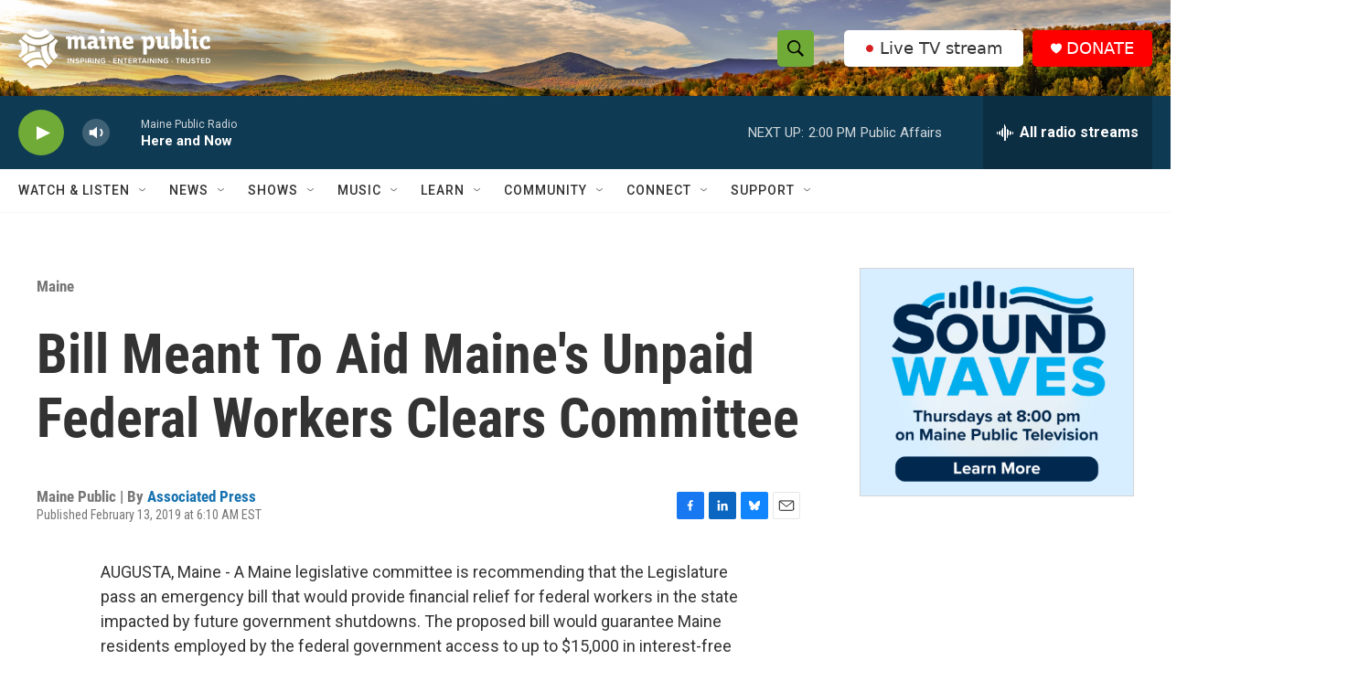

--- FILE ---
content_type: text/html;charset=UTF-8
request_url: https://www.mainepublic.org/maine/2019-02-13/bill-meant-to-aid-maines-unpaid-federal-workers-clears-committee
body_size: 35853
content:
<!DOCTYPE html>
<html class="ArtP aside" lang="en">
    <head>
    <meta charset="UTF-8">

    

    <style data-cssvarsponyfill="true">
        :root { --siteBgColorInverse: #121212; --primaryTextColorInverse: #ffffff; --secondaryTextColorInverse: #cccccc; --tertiaryTextColorInverse: #cccccc; --headerBgColorInverse: #ffffff; --headerBorderColorInverse: #858585; --headerTextColorInverse: #ffffff; --secC1_Inverse: #a2a2a2; --secC4_Inverse: #282828; --headerNavBarBgColorInverse: #121212; --headerMenuBgColorInverse: #ffffff; --headerMenuTextColorInverse: #6b2b85; --headerMenuTextColorHoverInverse: #6b2b85; --liveBlogTextColorInverse: #ffffff; --applyButtonColorInverse: #4485D5; --applyButtonTextColorInverse: #4485D5; --siteBgColor: #ffffff; --primaryTextColor: #333333; --secondaryTextColor: #666666; --secC1: #767676; --secC4: #f5f5f5; --secC5: #ffffff; --siteBgColor: #ffffff; --siteInverseBgColor: #000000; --linkColor: #1772b0; --linkHoverColor: #125c8e; --headerBgColor: #ffffff; --headerBgColorInverse: #ffffff; --headerBorderColor: #e6e6e6; --headerBorderColorInverse: #858585; --tertiaryTextColor: #1c1c1c; --headerTextColor: #000000; --headerTextColorHover: #333333; --buttonTextColor: #ffffff; --headerNavBarBgColor: #ffffff; --headerNavBarTextColor: #333333; --headerMenuBgColor: #ffffff; --headerMenuTextColor: #333333; --headerMenuTextColorHover: #70ab37; --liveBlogTextColor: #282829; --applyButtonColor: #194173; --applyButtonTextColor: #2c4273; --primaryColor1: #0f3a53; --primaryColor2: #70ab37; --breakingColor: #ff6f00; --secC2: #cccccc; --secC3: #e6e6e6; --secC5: #ffffff; --linkColor: #1772b0; --linkHoverColor: #125c8e; --donateBGColor: #ff0000; --headerIconColor: #ffffff; --hatButtonBgColor: #ffffff; --hatButtonBgHoverColor: #333333; --hatButtonBorderColor: #ffffff; --hatButtonBorderHoverColor: #ffffff; --hatButtoniconColor: #d62021; --hatButtonTextColor: #333333; --hatButtonTextHoverColor: #ffffff; --footerTextColor: #ffffff; --footerTextBgColor: #ffffff; --footerPartnersBgColor: #000000; --listBorderColor: #030202; --gridBorderColor: #e6e6e6; --tagButtonBorderColor: #1772b0; --tagButtonTextColor: #1772b0; --breakingTextColor: #ffffff; --sectionTextColor: #ffffff; --contentWidth: 1240px; --primaryHeadlineFont: sans-serif; --secHlFont: sans-serif; --bodyFont: sans-serif; --colorWhite: #ffffff; --colorBlack: #000000;} .fonts-loaded { --primaryHeadlineFont: "Roboto Condensed"; --secHlFont: "Roboto Condensed"; --bodyFont: "Roboto"; --liveBlogBodyFont: "Roboto";}
    </style>

    
<meta name="robots" content="max-image-preview:large">


    
    <meta name="twitter:card" content="summary_large_image"/>
    
    
    
    
    <meta name="twitter:description" content="AUGUSTA, Maine - A Maine legislative committee is recommending that the Legislature pass an emergency bill that would provide financial relief for federal…"/>
    
    
    
    
    
    
    <meta name="twitter:title" content="Bill Meant To Aid Maine&#x27;s Unpaid Federal Workers Clears Committee"/>
    

    <meta property="fb:app_id" content="1254121325334109">


    <meta property="og:title" content="Bill Meant To Aid Maine&#x27;s Unpaid Federal Workers Clears Committee">

    <meta property="og:url" content="https://www.mainepublic.org/maine/2019-02-13/bill-meant-to-aid-maines-unpaid-federal-workers-clears-committee">

    <meta property="og:description" content="AUGUSTA, Maine - A Maine legislative committee is recommending that the Legislature pass an emergency bill that would provide financial relief for federal…">

    <meta property="og:site_name" content="Maine Public">



    <meta property="og:type" content="article">

    <meta property="article:author" content="https://www.mainepublic.org/people/ap">

    <meta property="article:published_time" content="2019-02-13T11:10:49">

    <meta property="article:modified_time" content="2019-02-13T11:10:49">

    <meta property="article:section" content="Maine">

    <meta property="article:tag" content="government shutdown">


    <link data-cssvarsponyfill="true" class="Webpack-css" rel="stylesheet" href="https://npr.brightspotcdn.com/resource/00000177-1bc0-debb-a57f-dfcf4a950000/styleguide/All.min.0db89f2a608a6b13cec2d9fc84f71c45.gz.css">

    

    <style>.FooterNavigation-items-item {
    display: inline-block
}</style>
<style>[class*='-articleBody'] > ul,
[class*='-articleBody'] > ul ul {
    list-style-type: disc;
}</style>
<style>.Tabs-tabs {flex-wrap: wrap;}</style>
<style>.PH-hat .PH-hat-menu {
    display: none;
}</style>


    <meta name="viewport" content="width=device-width, initial-scale=1, viewport-fit=cover"><title>Bill Meant To Aid Maine&#x27;s Unpaid Federal Workers Clears Committee | Maine Public</title><meta name="description" content="AUGUSTA, Maine - A Maine legislative committee is recommending that the Legislature pass an emergency bill that would provide financial relief for federal…"><link rel="canonical" href="https://www.mainepublic.org/maine/2019-02-13/bill-meant-to-aid-maines-unpaid-federal-workers-clears-committee"><meta name="brightspot.contentId" content="00000170-40a6-d1f3-a978-efe7c6d202b5"><link rel="apple-touch-icon"sizes="180x180"href="/apple-touch-icon.png"><link rel="icon"type="image/png"href="/favicon-32x32.png"><link rel="icon"type="image/png"href="/favicon-16x16.png">
    
    
    <meta name="brightspot-dataLayer" content="{
  &quot;author&quot; : &quot;Associated Press&quot;,
  &quot;bspStoryId&quot; : &quot;00000170-40a6-d1f3-a978-efe7c6d202b5&quot;,
  &quot;category&quot; : &quot;Maine&quot;,
  &quot;inlineAudio&quot; : 0,
  &quot;keywords&quot; : &quot;government shutdown&quot;,
  &quot;nprCmsSite&quot; : true,
  &quot;nprStoryId&quot; : &quot;694184937&quot;,
  &quot;pageType&quot; : &quot;news-story&quot;,
  &quot;program&quot; : &quot;&quot;,
  &quot;publishedDate&quot; : &quot;2019-02-13T06:10:49Z&quot;,
  &quot;siteName&quot; : &quot;Maine Public&quot;,
  &quot;station&quot; : &quot;Maine Public&quot;,
  &quot;stationOrgId&quot; : &quot;1177&quot;,
  &quot;storyOrgId&quot; : &quot;0&quot;,
  &quot;storyTheme&quot; : &quot;news-story&quot;,
  &quot;storyTitle&quot; : &quot;Bill Meant To Aid Maine&#x27;s Unpaid Federal Workers Clears Committee&quot;,
  &quot;timezone&quot; : &quot;US/Eastern&quot;,
  &quot;wordCount&quot; : 0,
  &quot;series&quot; : &quot;&quot;
}">
    <script id="brightspot-dataLayer">
        (function () {
            var dataValue = document.head.querySelector('meta[name="brightspot-dataLayer"]').content;
            if (dataValue) {
                window.brightspotDataLayer = JSON.parse(dataValue);
            }
        })();
    </script>

    

    

    
    <script src="https://npr.brightspotcdn.com/resource/00000177-1bc0-debb-a57f-dfcf4a950000/styleguide/All.min.fd8f7fccc526453c829dde80fc7c2ef5.gz.js" async></script>
    

    <script type="application/ld+json">{"@context":"http://schema.org","@type":"NewsArticle","author":[{"@context":"http://schema.org","@type":"Person","name":"Associated Press","url":"https://www.mainepublic.org/people/ap"}],"dateModified":"2019-02-13T06:10:49Z","datePublished":"2019-02-13T06:10:49Z","headline":"Bill Meant To Aid Maine's Unpaid Federal Workers Clears Committee","mainEntityOfPage":{"@type":"NewsArticle","@id":"https://www.mainepublic.org/maine/2019-02-13/bill-meant-to-aid-maines-unpaid-federal-workers-clears-committee"},"publisher":{"@type":"Organization","name":"WMEH","logo":{"@context":"http://schema.org","@type":"ImageObject","height":"60","url":"https://npr.brightspotcdn.com/dims4/default/4106b29/2147483647/resize/x60/quality/90/?url=http%3A%2F%2Fnpr-brightspot.s3.amazonaws.com%2Fc4%2F64%2F785d32bc4ce498d52f91ea0a2877%2Fmaine-public-white-logo-eit-2100x600.png","width":"210"}}}</script><meta name="gtm-dataLayer" content="{
  &quot;gtmAuthor&quot; : &quot;Associated Press&quot;,
  &quot;gtmBspStoryId&quot; : &quot;00000170-40a6-d1f3-a978-efe7c6d202b5&quot;,
  &quot;gtmCategory&quot; : &quot;Maine&quot;,
  &quot;gtmInlineAudio&quot; : 0,
  &quot;gtmKeywords&quot; : &quot;government shutdown&quot;,
  &quot;gtmNprCmsSite&quot; : true,
  &quot;gtmNprStoryId&quot; : &quot;694184937&quot;,
  &quot;gtmPageType&quot; : &quot;news-story&quot;,
  &quot;gtmProgram&quot; : &quot;&quot;,
  &quot;gtmPublishedDate&quot; : &quot;2019-02-13T06:10:49Z&quot;,
  &quot;gtmSiteName&quot; : &quot;Maine Public&quot;,
  &quot;gtmStation&quot; : &quot;Maine Public&quot;,
  &quot;gtmStationOrgId&quot; : &quot;1177&quot;,
  &quot;gtmStoryOrgId&quot; : &quot;0&quot;,
  &quot;gtmStoryTheme&quot; : &quot;news-story&quot;,
  &quot;gtmStoryTitle&quot; : &quot;Bill Meant To Aid Maine&#x27;s Unpaid Federal Workers Clears Committee&quot;,
  &quot;gtmTimezone&quot; : &quot;US/Eastern&quot;,
  &quot;gtmWordCount&quot; : 0,
  &quot;gtmSeries&quot; : &quot;&quot;
}"><script>

    (function () {
        var dataValue = document.head.querySelector('meta[name="gtm-dataLayer"]').content;
        if (dataValue) {
            window.dataLayer = window.dataLayer || [];
            dataValue = JSON.parse(dataValue);
            dataValue['event'] = 'gtmFirstView';
            window.dataLayer.push(dataValue);
        }
    })();

    (function(w,d,s,l,i){w[l]=w[l]||[];w[l].push({'gtm.start':
            new Date().getTime(),event:'gtm.js'});var f=d.getElementsByTagName(s)[0],
        j=d.createElement(s),dl=l!='dataLayer'?'&l='+l:'';j.async=true;j.src=
        'https://www.googletagmanager.com/gtm.js?id='+i+dl;f.parentNode.insertBefore(j,f);
})(window,document,'script','dataLayer','GTM-N39QFDR');</script><script type="application/ld+json">{"@context":"http://schema.org","@type":"BreadcrumbList","itemListElement":[{"@context":"http://schema.org","@type":"ListItem","item":"https://www.mainepublic.org/maine","name":"Maine","position":"1"}]}</script><script>

  window.fbAsyncInit = function() {
      FB.init({
          
              appId : '1254121325334109',
          
          xfbml : true,
          version : 'v2.9'
      });
  };

  (function(d, s, id){
     var js, fjs = d.getElementsByTagName(s)[0];
     if (d.getElementById(id)) {return;}
     js = d.createElement(s); js.id = id;
     js.src = "//connect.facebook.net/en_US/sdk.js";
     fjs.parentNode.insertBefore(js, fjs);
   }(document, 'script', 'facebook-jssdk'));
</script>
<script async="async" src="https://securepubads.g.doubleclick.net/tag/js/gpt.js"></script>
<script type="text/javascript">
    // Google tag setup
    var googletag = googletag || {};
    googletag.cmd = googletag.cmd || [];

    googletag.cmd.push(function () {
        // @see https://developers.google.com/publisher-tag/reference#googletag.PubAdsService_enableLazyLoad
        googletag.pubads().enableLazyLoad({
            fetchMarginPercent: 100, // fetch and render ads within this % of viewport
            renderMarginPercent: 100,
            mobileScaling: 1  // Same on mobile.
        });

        googletag.pubads().enableSingleRequest()
        googletag.pubads().enableAsyncRendering()
        googletag.pubads().collapseEmptyDivs()
        googletag.pubads().disableInitialLoad()
        googletag.enableServices()
    })
</script>
<script type="application/ld+json">{"@context":"http://schema.org","@type":"ListenAction","name":"Bill Meant To Aid Maine's Unpaid Federal Workers Clears Committee"}</script><script>window.addEventListener('DOMContentLoaded', (event) => {
    window.nulldurationobserver = new MutationObserver(function (mutations) {
        document.querySelectorAll('.StreamPill-duration').forEach(pill => { 
      if (pill.innerText == "LISTENNULL") {
         pill.innerText = "LISTEN"
      } 
    });
      });

      window.nulldurationobserver.observe(document.body, {
        childList: true,
        subtree: true
      });
});
</script>
<script>document.addEventListener('DOMContentLoaded', function URLreplace() {
    var MPSponsorPageLogo = Array.from(document.getElementsByClassName('MP_SPONSORSHIP_PAGE_LOGO'));
    for (var i = 0; i<MPSponsorPageLogo.length; i++) {
        try {
            var baseURL = new URL(MPSponsorPageLogo[i].href)
            baseURL.search += '&c=' + Date.now()
            MPSponsorPageLogo[i].href = baseURL.href
        } catch (error) {
          console.error(error);
        }
    }
});</script>
<script><!-- Meta Pixel Code -->
<script>
!function(f,b,e,v,n,t,s)
{if(f.fbq)return;n=f.fbq=function(){n.callMethod?
n.callMethod.apply(n,arguments):n.queue.push(arguments)};
if(!f._fbq)f._fbq=n;n.push=n;n.loaded=!0;n.version='2.0';
n.queue=[];t=b.createElement(e);t.async=!0;
t.src=v;s=b.getElementsByTagName(e)[0];
s.parentNode.insertBefore(t,s)}(window, document,'script',
'https://connect.facebook.net/en_US/fbevents.js');
fbq('init', '1316195455504306');
fbq('track', 'PageView');
</script>
<noscript><img height="1" width="1" style="display:none"
src="https://www.facebook.com/tr?id=1316195455504306&ev=PageView&noscript=1"
/></noscript>
<!-- End Meta Pixel Code --></script>


    <script>
        var head = document.getElementsByTagName('head')
        head = head[0]
        var link = document.createElement('link');
        link.setAttribute('href', 'https://fonts.googleapis.com/css?family=Roboto Condensed|Roboto|Roboto:400,500,700&display=swap');
        var relList = link.relList;

        if (relList && relList.supports('preload')) {
            link.setAttribute('as', 'style');
            link.setAttribute('rel', 'preload');
            link.setAttribute('onload', 'this.rel="stylesheet"');
            link.setAttribute('crossorigin', 'anonymous');
        } else {
            link.setAttribute('rel', 'stylesheet');
        }

        head.appendChild(link);
    </script>
</head>


    <body class="Page-body" data-content-width="1240px">
    <noscript>
    <iframe src="https://www.googletagmanager.com/ns.html?id=GTM-N39QFDR" height="0" width="0" style="display:none;visibility:hidden"></iframe>
</noscript>
        

    <!-- Putting icons here, so we don't have to include in a bunch of -body hbs's -->
<svg xmlns="http://www.w3.org/2000/svg" style="display:none" id="iconsMap1" class="iconsMap">
    <symbol id="play-icon" viewBox="0 0 115 115">
        <polygon points="0,0 115,57.5 0,115" fill="currentColor" />
    </symbol>
    <symbol id="grid" viewBox="0 0 32 32">
            <g>
                <path d="M6.4,5.7 C6.4,6.166669 6.166669,6.4 5.7,6.4 L0.7,6.4 C0.233331,6.4 0,6.166669 0,5.7 L0,0.7 C0,0.233331 0.233331,0 0.7,0 L5.7,0 C6.166669,0 6.4,0.233331 6.4,0.7 L6.4,5.7 Z M19.2,5.7 C19.2,6.166669 18.966669,6.4 18.5,6.4 L13.5,6.4 C13.033331,6.4 12.8,6.166669 12.8,5.7 L12.8,0.7 C12.8,0.233331 13.033331,0 13.5,0 L18.5,0 C18.966669,0 19.2,0.233331 19.2,0.7 L19.2,5.7 Z M32,5.7 C32,6.166669 31.766669,6.4 31.3,6.4 L26.3,6.4 C25.833331,6.4 25.6,6.166669 25.6,5.7 L25.6,0.7 C25.6,0.233331 25.833331,0 26.3,0 L31.3,0 C31.766669,0 32,0.233331 32,0.7 L32,5.7 Z M6.4,18.5 C6.4,18.966669 6.166669,19.2 5.7,19.2 L0.7,19.2 C0.233331,19.2 0,18.966669 0,18.5 L0,13.5 C0,13.033331 0.233331,12.8 0.7,12.8 L5.7,12.8 C6.166669,12.8 6.4,13.033331 6.4,13.5 L6.4,18.5 Z M19.2,18.5 C19.2,18.966669 18.966669,19.2 18.5,19.2 L13.5,19.2 C13.033331,19.2 12.8,18.966669 12.8,18.5 L12.8,13.5 C12.8,13.033331 13.033331,12.8 13.5,12.8 L18.5,12.8 C18.966669,12.8 19.2,13.033331 19.2,13.5 L19.2,18.5 Z M32,18.5 C32,18.966669 31.766669,19.2 31.3,19.2 L26.3,19.2 C25.833331,19.2 25.6,18.966669 25.6,18.5 L25.6,13.5 C25.6,13.033331 25.833331,12.8 26.3,12.8 L31.3,12.8 C31.766669,12.8 32,13.033331 32,13.5 L32,18.5 Z M6.4,31.3 C6.4,31.766669 6.166669,32 5.7,32 L0.7,32 C0.233331,32 0,31.766669 0,31.3 L0,26.3 C0,25.833331 0.233331,25.6 0.7,25.6 L5.7,25.6 C6.166669,25.6 6.4,25.833331 6.4,26.3 L6.4,31.3 Z M19.2,31.3 C19.2,31.766669 18.966669,32 18.5,32 L13.5,32 C13.033331,32 12.8,31.766669 12.8,31.3 L12.8,26.3 C12.8,25.833331 13.033331,25.6 13.5,25.6 L18.5,25.6 C18.966669,25.6 19.2,25.833331 19.2,26.3 L19.2,31.3 Z M32,31.3 C32,31.766669 31.766669,32 31.3,32 L26.3,32 C25.833331,32 25.6,31.766669 25.6,31.3 L25.6,26.3 C25.6,25.833331 25.833331,25.6 26.3,25.6 L31.3,25.6 C31.766669,25.6 32,25.833331 32,26.3 L32,31.3 Z" id=""></path>
            </g>
    </symbol>
    <symbol id="radio-stream" width="18" height="19" viewBox="0 0 18 19">
        <g fill="currentColor" fill-rule="nonzero">
            <path d="M.5 8c-.276 0-.5.253-.5.565v1.87c0 .312.224.565.5.565s.5-.253.5-.565v-1.87C1 8.253.776 8 .5 8zM2.5 8c-.276 0-.5.253-.5.565v1.87c0 .312.224.565.5.565s.5-.253.5-.565v-1.87C3 8.253 2.776 8 2.5 8zM3.5 7c-.276 0-.5.276-.5.617v3.766c0 .34.224.617.5.617s.5-.276.5-.617V7.617C4 7.277 3.776 7 3.5 7zM5.5 6c-.276 0-.5.275-.5.613v5.774c0 .338.224.613.5.613s.5-.275.5-.613V6.613C6 6.275 5.776 6 5.5 6zM6.5 4c-.276 0-.5.26-.5.58v8.84c0 .32.224.58.5.58s.5-.26.5-.58V4.58C7 4.26 6.776 4 6.5 4zM8.5 0c-.276 0-.5.273-.5.61v17.78c0 .337.224.61.5.61s.5-.273.5-.61V.61C9 .273 8.776 0 8.5 0zM9.5 2c-.276 0-.5.274-.5.612v14.776c0 .338.224.612.5.612s.5-.274.5-.612V2.612C10 2.274 9.776 2 9.5 2zM11.5 5c-.276 0-.5.276-.5.616v8.768c0 .34.224.616.5.616s.5-.276.5-.616V5.616c0-.34-.224-.616-.5-.616zM12.5 6c-.276 0-.5.262-.5.584v4.832c0 .322.224.584.5.584s.5-.262.5-.584V6.584c0-.322-.224-.584-.5-.584zM14.5 7c-.276 0-.5.29-.5.647v3.706c0 .357.224.647.5.647s.5-.29.5-.647V7.647C15 7.29 14.776 7 14.5 7zM15.5 8c-.276 0-.5.253-.5.565v1.87c0 .312.224.565.5.565s.5-.253.5-.565v-1.87c0-.312-.224-.565-.5-.565zM17.5 8c-.276 0-.5.253-.5.565v1.87c0 .312.224.565.5.565s.5-.253.5-.565v-1.87c0-.312-.224-.565-.5-.565z"/>
        </g>
    </symbol>
    <symbol id="icon-magnify" viewBox="0 0 31 31">
        <g>
            <path fill-rule="evenodd" d="M22.604 18.89l-.323.566 8.719 8.8L28.255 31l-8.719-8.8-.565.404c-2.152 1.346-4.386 2.018-6.7 2.018-3.39 0-6.284-1.21-8.679-3.632C1.197 18.568 0 15.66 0 12.27c0-3.39 1.197-6.283 3.592-8.678C5.987 1.197 8.88 0 12.271 0c3.39 0 6.283 1.197 8.678 3.592 2.395 2.395 3.593 5.288 3.593 8.679 0 2.368-.646 4.574-1.938 6.62zM19.162 5.77C17.322 3.925 15.089 3 12.46 3c-2.628 0-4.862.924-6.702 2.77C3.92 7.619 3 9.862 3 12.5c0 2.639.92 4.882 2.76 6.73C7.598 21.075 9.832 22 12.46 22c2.629 0 4.862-.924 6.702-2.77C21.054 17.33 22 15.085 22 12.5c0-2.586-.946-4.83-2.838-6.73z"/>
        </g>
    </symbol>
    <symbol id="burger-menu" viewBox="0 0 14 10">
        <g>
            <path fill-rule="evenodd" d="M0 5.5v-1h14v1H0zM0 1V0h14v1H0zm0 9V9h14v1H0z"></path>
        </g>
    </symbol>
    <symbol id="close-x" viewBox="0 0 14 14">
        <g>
            <path fill-rule="nonzero" d="M6.336 7L0 .664.664 0 7 6.336 13.336 0 14 .664 7.664 7 14 13.336l-.664.664L7 7.664.664 14 0 13.336 6.336 7z"></path>
        </g>
    </symbol>
    <symbol id="share-more-arrow" viewBox="0 0 512 512" style="enable-background:new 0 0 512 512;">
        <g>
            <g>
                <path d="M512,241.7L273.643,3.343v156.152c-71.41,3.744-138.015,33.337-188.958,84.28C30.075,298.384,0,370.991,0,448.222v60.436
                    l29.069-52.985c45.354-82.671,132.173-134.027,226.573-134.027c5.986,0,12.004,0.212,18.001,0.632v157.779L512,241.7z
                    M255.642,290.666c-84.543,0-163.661,36.792-217.939,98.885c26.634-114.177,129.256-199.483,251.429-199.483h15.489V78.131
                    l163.568,163.568L304.621,405.267V294.531l-13.585-1.683C279.347,291.401,267.439,290.666,255.642,290.666z"></path>
            </g>
        </g>
    </symbol>
    <symbol id="chevron" viewBox="0 0 100 100">
        <g>
            <path d="M22.4566257,37.2056786 L-21.4456527,71.9511488 C-22.9248661,72.9681457 -24.9073712,72.5311671 -25.8758148,70.9765924 L-26.9788683,69.2027424 C-27.9450684,67.6481676 -27.5292733,65.5646602 -26.0500598,64.5484493 L20.154796,28.2208967 C21.5532435,27.2597011 23.3600078,27.2597011 24.759951,28.2208967 L71.0500598,64.4659264 C72.5292733,65.4829232 72.9450684,67.5672166 71.9788683,69.1217913 L70.8750669,70.8956413 C69.9073712,72.4502161 67.9241183,72.8848368 66.4449048,71.8694118 L22.4566257,37.2056786 Z" id="Transparent-Chevron" transform="translate(22.500000, 50.000000) rotate(90.000000) translate(-22.500000, -50.000000) "></path>
        </g>
    </symbol>
</svg>

<svg xmlns="http://www.w3.org/2000/svg" style="display:none" id="iconsMap2" class="iconsMap">
    <symbol id="mono-icon-facebook" viewBox="0 0 10 19">
        <path fill-rule="evenodd" d="M2.707 18.25V10.2H0V7h2.707V4.469c0-1.336.375-2.373 1.125-3.112C4.582.62 5.578.25 6.82.25c1.008 0 1.828.047 2.461.14v2.848H7.594c-.633 0-1.067.14-1.301.422-.188.235-.281.61-.281 1.125V7H9l-.422 3.2H6.012v8.05H2.707z"></path>
    </symbol>
    <symbol id="mono-icon-instagram" viewBox="0 0 17 17">
        <g>
            <path fill-rule="evenodd" d="M8.281 4.207c.727 0 1.4.182 2.022.545a4.055 4.055 0 0 1 1.476 1.477c.364.62.545 1.294.545 2.021 0 .727-.181 1.4-.545 2.021a4.055 4.055 0 0 1-1.476 1.477 3.934 3.934 0 0 1-2.022.545c-.726 0-1.4-.182-2.021-.545a4.055 4.055 0 0 1-1.477-1.477 3.934 3.934 0 0 1-.545-2.021c0-.727.182-1.4.545-2.021A4.055 4.055 0 0 1 6.26 4.752a3.934 3.934 0 0 1 2.021-.545zm0 6.68a2.54 2.54 0 0 0 1.864-.774 2.54 2.54 0 0 0 .773-1.863 2.54 2.54 0 0 0-.773-1.863 2.54 2.54 0 0 0-1.864-.774 2.54 2.54 0 0 0-1.863.774 2.54 2.54 0 0 0-.773 1.863c0 .727.257 1.348.773 1.863a2.54 2.54 0 0 0 1.863.774zM13.45 4.03c-.023.258-.123.48-.299.668a.856.856 0 0 1-.65.281.913.913 0 0 1-.668-.28.913.913 0 0 1-.281-.669c0-.258.094-.48.281-.668a.913.913 0 0 1 .668-.28c.258 0 .48.093.668.28.187.188.281.41.281.668zm2.672.95c.023.656.035 1.746.035 3.269 0 1.523-.017 2.62-.053 3.287-.035.668-.134 1.248-.298 1.74a4.098 4.098 0 0 1-.967 1.53 4.098 4.098 0 0 1-1.53.966c-.492.164-1.072.264-1.74.3-.668.034-1.763.052-3.287.052-1.523 0-2.619-.018-3.287-.053-.668-.035-1.248-.146-1.74-.334a3.747 3.747 0 0 1-1.53-.931 4.098 4.098 0 0 1-.966-1.53c-.164-.492-.264-1.072-.299-1.74C.424 10.87.406 9.773.406 8.25S.424 5.63.46 4.963c.035-.668.135-1.248.299-1.74.21-.586.533-1.096.967-1.53A4.098 4.098 0 0 1 3.254.727c.492-.164 1.072-.264 1.74-.3C5.662.394 6.758.376 8.281.376c1.524 0 2.62.018 3.287.053.668.035 1.248.135 1.74.299a4.098 4.098 0 0 1 2.496 2.496c.165.492.27 1.078.317 1.757zm-1.687 7.91c.14-.399.234-1.032.28-1.899.024-.515.036-1.242.036-2.18V7.689c0-.961-.012-1.688-.035-2.18-.047-.89-.14-1.524-.281-1.899a2.537 2.537 0 0 0-1.512-1.511c-.375-.14-1.008-.235-1.899-.282a51.292 51.292 0 0 0-2.18-.035H7.72c-.938 0-1.664.012-2.18.035-.867.047-1.5.141-1.898.282a2.537 2.537 0 0 0-1.512 1.511c-.14.375-.234 1.008-.281 1.899a51.292 51.292 0 0 0-.036 2.18v1.125c0 .937.012 1.664.036 2.18.047.866.14 1.5.28 1.898.306.726.81 1.23 1.513 1.511.398.141 1.03.235 1.898.282.516.023 1.242.035 2.18.035h1.125c.96 0 1.687-.012 2.18-.035.89-.047 1.523-.141 1.898-.282.726-.304 1.23-.808 1.512-1.511z"></path>
        </g>
    </symbol>
    <symbol id="mono-icon-email" viewBox="0 0 512 512">
        <g>
            <path d="M67,148.7c11,5.8,163.8,89.1,169.5,92.1c5.7,3,11.5,4.4,20.5,4.4c9,0,14.8-1.4,20.5-4.4c5.7-3,158.5-86.3,169.5-92.1
                c4.1-2.1,11-5.9,12.5-10.2c2.6-7.6-0.2-10.5-11.3-10.5H257H65.8c-11.1,0-13.9,3-11.3,10.5C56,142.9,62.9,146.6,67,148.7z"></path>
            <path d="M455.7,153.2c-8.2,4.2-81.8,56.6-130.5,88.1l82.2,92.5c2,2,2.9,4.4,1.8,5.6c-1.2,1.1-3.8,0.5-5.9-1.4l-98.6-83.2
                c-14.9,9.6-25.4,16.2-27.2,17.2c-7.7,3.9-13.1,4.4-20.5,4.4c-7.4,0-12.8-0.5-20.5-4.4c-1.9-1-12.3-7.6-27.2-17.2l-98.6,83.2
                c-2,2-4.7,2.6-5.9,1.4c-1.2-1.1-0.3-3.6,1.7-5.6l82.1-92.5c-48.7-31.5-123.1-83.9-131.3-88.1c-8.8-4.5-9.3,0.8-9.3,4.9
                c0,4.1,0,205,0,205c0,9.3,13.7,20.9,23.5,20.9H257h185.5c9.8,0,21.5-11.7,21.5-20.9c0,0,0-201,0-205
                C464,153.9,464.6,148.7,455.7,153.2z"></path>
        </g>
    </symbol>
    <symbol id="default-image" width="24" height="24" viewBox="0 0 24 24" fill="none" stroke="currentColor" stroke-width="2" stroke-linecap="round" stroke-linejoin="round" class="feather feather-image">
        <rect x="3" y="3" width="18" height="18" rx="2" ry="2"></rect>
        <circle cx="8.5" cy="8.5" r="1.5"></circle>
        <polyline points="21 15 16 10 5 21"></polyline>
    </symbol>
    <symbol id="icon-email" width="18px" viewBox="0 0 20 14">
        <g id="Symbols" stroke="none" stroke-width="1" fill="none" fill-rule="evenodd" stroke-linecap="round" stroke-linejoin="round">
            <g id="social-button-bar" transform="translate(-125.000000, -8.000000)" stroke="#000000">
                <g id="Group-2" transform="translate(120.000000, 0.000000)">
                    <g id="envelope" transform="translate(6.000000, 9.000000)">
                        <path d="M17.5909091,10.6363636 C17.5909091,11.3138182 17.0410909,11.8636364 16.3636364,11.8636364 L1.63636364,11.8636364 C0.958909091,11.8636364 0.409090909,11.3138182 0.409090909,10.6363636 L0.409090909,1.63636364 C0.409090909,0.958090909 0.958909091,0.409090909 1.63636364,0.409090909 L16.3636364,0.409090909 C17.0410909,0.409090909 17.5909091,0.958090909 17.5909091,1.63636364 L17.5909091,10.6363636 L17.5909091,10.6363636 Z" id="Stroke-406"></path>
                        <polyline id="Stroke-407" points="17.1818182 0.818181818 9 7.36363636 0.818181818 0.818181818"></polyline>
                    </g>
                </g>
            </g>
        </g>
    </symbol>
    <symbol id="mono-icon-print" viewBox="0 0 12 12">
        <g fill-rule="evenodd">
            <path fill-rule="nonzero" d="M9 10V7H3v3H1a1 1 0 0 1-1-1V4a1 1 0 0 1 1-1h10a1 1 0 0 1 1 1v3.132A2.868 2.868 0 0 1 9.132 10H9zm.5-4.5a1 1 0 1 0 0-2 1 1 0 0 0 0 2zM3 0h6v2H3z"></path>
            <path d="M4 8h4v4H4z"></path>
        </g>
    </symbol>
    <symbol id="mono-icon-copylink" viewBox="0 0 12 12">
        <g fill-rule="evenodd">
            <path d="M10.199 2.378c.222.205.4.548.465.897.062.332.016.614-.132.774L8.627 6.106c-.187.203-.512.232-.75-.014a.498.498 0 0 0-.706.028.499.499 0 0 0 .026.706 1.509 1.509 0 0 0 2.165-.04l1.903-2.06c.37-.398.506-.98.382-1.636-.105-.557-.392-1.097-.77-1.445L9.968.8C9.591.452 9.03.208 8.467.145 7.803.072 7.233.252 6.864.653L4.958 2.709a1.509 1.509 0 0 0 .126 2.161.5.5 0 1 0 .68-.734c-.264-.218-.26-.545-.071-.747L7.597 1.33c.147-.16.425-.228.76-.19.353.038.71.188.931.394l.91.843.001.001zM1.8 9.623c-.222-.205-.4-.549-.465-.897-.062-.332-.016-.614.132-.774l1.905-2.057c.187-.203.512-.232.75.014a.498.498 0 0 0 .706-.028.499.499 0 0 0-.026-.706 1.508 1.508 0 0 0-2.165.04L.734 7.275c-.37.399-.506.98-.382 1.637.105.557.392 1.097.77 1.445l.91.843c.376.35.937.594 1.5.656.664.073 1.234-.106 1.603-.507L7.04 9.291a1.508 1.508 0 0 0-.126-2.16.5.5 0 0 0-.68.734c.264.218.26.545.071.747l-1.904 2.057c-.147.16-.425.228-.76.191-.353-.038-.71-.188-.931-.394l-.91-.843z"></path>
            <path d="M8.208 3.614a.5.5 0 0 0-.707.028L3.764 7.677a.5.5 0 0 0 .734.68L8.235 4.32a.5.5 0 0 0-.027-.707"></path>
        </g>
    </symbol>
    <symbol id="mono-icon-linkedin" viewBox="0 0 16 17">
        <g fill-rule="evenodd">
            <path d="M3.734 16.125H.464V5.613h3.27zM2.117 4.172c-.515 0-.96-.188-1.336-.563A1.825 1.825 0 0 1 .22 2.273c0-.515.187-.96.562-1.335.375-.375.82-.563 1.336-.563.516 0 .961.188 1.336.563.375.375.563.82.563 1.335 0 .516-.188.961-.563 1.336-.375.375-.82.563-1.336.563zM15.969 16.125h-3.27v-5.133c0-.844-.07-1.453-.21-1.828-.259-.633-.762-.95-1.512-.95s-1.278.282-1.582.845c-.235.421-.352 1.043-.352 1.863v5.203H5.809V5.613h3.128v1.442h.036c.234-.469.609-.856 1.125-1.16.562-.375 1.218-.563 1.968-.563 1.524 0 2.59.48 3.2 1.441.468.774.703 1.97.703 3.586v5.766z"></path>
        </g>
    </symbol>
    <symbol id="mono-icon-pinterest" viewBox="0 0 512 512">
        <g>
            <path d="M256,32C132.3,32,32,132.3,32,256c0,91.7,55.2,170.5,134.1,205.2c-0.6-15.6-0.1-34.4,3.9-51.4
                c4.3-18.2,28.8-122.1,28.8-122.1s-7.2-14.3-7.2-35.4c0-33.2,19.2-58,43.2-58c20.4,0,30.2,15.3,30.2,33.6
                c0,20.5-13.1,51.1-19.8,79.5c-5.6,23.8,11.9,43.1,35.4,43.1c42.4,0,71-54.5,71-119.1c0-49.1-33.1-85.8-93.2-85.8
                c-67.9,0-110.3,50.7-110.3,107.3c0,19.5,5.8,33.3,14.8,43.9c4.1,4.9,4.7,6.9,3.2,12.5c-1.1,4.1-3.5,14-4.6,18
                c-1.5,5.7-6.1,7.7-11.2,5.6c-31.3-12.8-45.9-47-45.9-85.6c0-63.6,53.7-139.9,160.1-139.9c85.5,0,141.8,61.9,141.8,128.3
                c0,87.9-48.9,153.5-120.9,153.5c-24.2,0-46.9-13.1-54.7-27.9c0,0-13,51.6-15.8,61.6c-4.7,17.3-14,34.5-22.5,48
                c20.1,5.9,41.4,9.2,63.5,9.2c123.7,0,224-100.3,224-224C480,132.3,379.7,32,256,32z"></path>
        </g>
    </symbol>
    <symbol id="mono-icon-tumblr" viewBox="0 0 512 512">
        <g>
            <path d="M321.2,396.3c-11.8,0-22.4-2.8-31.5-8.3c-6.9-4.1-11.5-9.6-14-16.4c-2.6-6.9-3.6-22.3-3.6-46.4V224h96v-64h-96V48h-61.9
                c-2.7,21.5-7.5,44.7-14.5,58.6c-7,13.9-14,25.8-25.6,35.7c-11.6,9.9-25.6,17.9-41.9,23.3V224h48v140.4c0,19,2,33.5,5.9,43.5
                c4,10,11.1,19.5,21.4,28.4c10.3,8.9,22.8,15.7,37.3,20.5c14.6,4.8,31.4,7.2,50.4,7.2c16.7,0,30.3-1.7,44.7-5.1
                c14.4-3.4,30.5-9.3,48.2-17.6v-65.6C363.2,389.4,342.3,396.3,321.2,396.3z"></path>
        </g>
    </symbol>
    <symbol id="mono-icon-twitter" viewBox="0 0 1200 1227">
        <g>
            <path d="M714.163 519.284L1160.89 0H1055.03L667.137 450.887L357.328 0H0L468.492 681.821L0 1226.37H105.866L515.491
            750.218L842.672 1226.37H1200L714.137 519.284H714.163ZM569.165 687.828L521.697 619.934L144.011 79.6944H306.615L611.412
            515.685L658.88 583.579L1055.08 1150.3H892.476L569.165 687.854V687.828Z" fill="white"></path>
        </g>
    </symbol>
    <symbol id="mono-icon-youtube" viewBox="0 0 512 512">
        <g>
            <path fill-rule="evenodd" d="M508.6,148.8c0-45-33.1-81.2-74-81.2C379.2,65,322.7,64,265,64c-3,0-6,0-9,0s-6,0-9,0c-57.6,0-114.2,1-169.6,3.6
                c-40.8,0-73.9,36.4-73.9,81.4C1,184.6-0.1,220.2,0,255.8C-0.1,291.4,1,327,3.4,362.7c0,45,33.1,81.5,73.9,81.5
                c58.2,2.7,117.9,3.9,178.6,3.8c60.8,0.2,120.3-1,178.6-3.8c40.9,0,74-36.5,74-81.5c2.4-35.7,3.5-71.3,3.4-107
                C512.1,220.1,511,184.5,508.6,148.8z M207,353.9V157.4l145,98.2L207,353.9z"></path>
        </g>
    </symbol>
    <symbol id="mono-icon-flipboard" viewBox="0 0 500 500">
        <g>
            <path d="M0,0V500H500V0ZM400,200H300V300H200V400H100V100H400Z"></path>
        </g>
    </symbol>
    <symbol id="mono-icon-bluesky" viewBox="0 0 568 501">
        <g>
            <path d="M123.121 33.6637C188.241 82.5526 258.281 181.681 284 234.873C309.719 181.681 379.759 82.5526 444.879
            33.6637C491.866 -1.61183 568 -28.9064 568 57.9464C568 75.2916 558.055 203.659 552.222 224.501C531.947 296.954
            458.067 315.434 392.347 304.249C507.222 323.8 536.444 388.56 473.333 453.32C353.473 576.312 301.061 422.461
            287.631 383.039C285.169 375.812 284.017 372.431 284 375.306C283.983 372.431 282.831 375.812 280.369 383.039C266.939
            422.461 214.527 576.312 94.6667 453.32C31.5556 388.56 60.7778 323.8 175.653 304.249C109.933 315.434 36.0535
            296.954 15.7778 224.501C9.94525 203.659 0 75.2916 0 57.9464C0 -28.9064 76.1345 -1.61183 123.121 33.6637Z"
            fill="white">
            </path>
        </g>
    </symbol>
    <symbol id="mono-icon-threads" viewBox="0 0 192 192">
        <g>
            <path d="M141.537 88.9883C140.71 88.5919 139.87 88.2104 139.019 87.8451C137.537 60.5382 122.616 44.905 97.5619 44.745C97.4484 44.7443 97.3355 44.7443 97.222 44.7443C82.2364 44.7443 69.7731 51.1409 62.102 62.7807L75.881 72.2328C81.6116 63.5383 90.6052 61.6848 97.2286 61.6848C97.3051 61.6848 97.3819 61.6848 97.4576 61.6855C105.707 61.7381 111.932 64.1366 115.961 68.814C118.893 72.2193 120.854 76.925 121.825 82.8638C114.511 81.6207 106.601 81.2385 98.145 81.7233C74.3247 83.0954 59.0111 96.9879 60.0396 116.292C60.5615 126.084 65.4397 134.508 73.775 140.011C80.8224 144.663 89.899 146.938 99.3323 146.423C111.79 145.74 121.563 140.987 128.381 132.296C133.559 125.696 136.834 117.143 138.28 106.366C144.217 109.949 148.617 114.664 151.047 120.332C155.179 129.967 155.42 145.8 142.501 158.708C131.182 170.016 117.576 174.908 97.0135 175.059C74.2042 174.89 56.9538 167.575 45.7381 153.317C35.2355 139.966 29.8077 120.682 29.6052 96C29.8077 71.3178 35.2355 52.0336 45.7381 38.6827C56.9538 24.4249 74.2039 17.11 97.0132 16.9405C119.988 17.1113 137.539 24.4614 149.184 38.788C154.894 45.8136 159.199 54.6488 162.037 64.9503L178.184 60.6422C174.744 47.9622 169.331 37.0357 161.965 27.974C147.036 9.60668 125.202 0.195148 97.0695 0H96.9569C68.8816 0.19447 47.2921 9.6418 32.7883 28.0793C19.8819 44.4864 13.2244 67.3157 13.0007 95.9325L13 96L13.0007 96.0675C13.2244 124.684 19.8819 147.514 32.7883 163.921C47.2921 182.358 68.8816 191.806 96.9569 192H97.0695C122.03 191.827 139.624 185.292 154.118 170.811C173.081 151.866 172.51 128.119 166.26 113.541C161.776 103.087 153.227 94.5962 141.537 88.9883ZM98.4405 129.507C88.0005 130.095 77.1544 125.409 76.6196 115.372C76.2232 107.93 81.9158 99.626 99.0812 98.6368C101.047 98.5234 102.976 98.468 104.871 98.468C111.106 98.468 116.939 99.0737 122.242 100.233C120.264 124.935 108.662 128.946 98.4405 129.507Z" fill="white"></path>
        </g>
    </symbol>
 </svg>

<svg xmlns="http://www.w3.org/2000/svg" style="display:none" id="iconsMap3" class="iconsMap">
    <symbol id="volume-mute" x="0px" y="0px" viewBox="0 0 24 24" style="enable-background:new 0 0 24 24;">
        <polygon fill="currentColor" points="11,5 6,9 2,9 2,15 6,15 11,19 "/>
        <line style="fill:none;stroke:currentColor;stroke-width:2;stroke-linecap:round;stroke-linejoin:round;" x1="23" y1="9" x2="17" y2="15"/>
        <line style="fill:none;stroke:currentColor;stroke-width:2;stroke-linecap:round;stroke-linejoin:round;" x1="17" y1="9" x2="23" y2="15"/>
    </symbol>
    <symbol id="volume-low" x="0px" y="0px" viewBox="0 0 24 24" style="enable-background:new 0 0 24 24;" xml:space="preserve">
        <polygon fill="currentColor" points="11,5 6,9 2,9 2,15 6,15 11,19 "/>
    </symbol>
    <symbol id="volume-mid" x="0px" y="0px" viewBox="0 0 24 24" style="enable-background:new 0 0 24 24;">
        <polygon fill="currentColor" points="11,5 6,9 2,9 2,15 6,15 11,19 "/>
        <path style="fill:none;stroke:currentColor;stroke-width:2;stroke-linecap:round;stroke-linejoin:round;" d="M15.5,8.5c2,2,2,5.1,0,7.1"/>
    </symbol>
    <symbol id="volume-high" x="0px" y="0px" viewBox="0 0 24 24" style="enable-background:new 0 0 24 24;">
        <polygon fill="currentColor" points="11,5 6,9 2,9 2,15 6,15 11,19 "/>
        <path style="fill:none;stroke:currentColor;stroke-width:2;stroke-linecap:round;stroke-linejoin:round;" d="M19.1,4.9c3.9,3.9,3.9,10.2,0,14.1 M15.5,8.5c2,2,2,5.1,0,7.1"/>
    </symbol>
    <symbol id="pause-icon" viewBox="0 0 12 16">
        <rect x="0" y="0" width="4" height="16" fill="currentColor"></rect>
        <rect x="8" y="0" width="4" height="16" fill="currentColor"></rect>
    </symbol>
    <symbol id="heart" viewBox="0 0 24 24">
        <g>
            <path d="M12 4.435c-1.989-5.399-12-4.597-12 3.568 0 4.068 3.06 9.481 12 14.997 8.94-5.516 12-10.929 12-14.997 0-8.118-10-8.999-12-3.568z"/>
        </g>
    </symbol>
    <symbol id="icon-location" width="24" height="24" viewBox="0 0 24 24" fill="currentColor" stroke="currentColor" stroke-width="2" stroke-linecap="round" stroke-linejoin="round" class="feather feather-map-pin">
        <path d="M21 10c0 7-9 13-9 13s-9-6-9-13a9 9 0 0 1 18 0z" fill="currentColor" fill-opacity="1"></path>
        <circle cx="12" cy="10" r="5" fill="#ffffff"></circle>
    </symbol>
    <symbol id="icon-ticket" width="23px" height="15px" viewBox="0 0 23 15">
        <g stroke="none" stroke-width="1" fill="none" fill-rule="evenodd">
            <g transform="translate(-625.000000, -1024.000000)">
                <g transform="translate(625.000000, 1024.000000)">
                    <path d="M0,12.057377 L0,3.94262296 C0.322189879,4.12588308 0.696256938,4.23076923 1.0952381,4.23076923 C2.30500469,4.23076923 3.28571429,3.26645946 3.28571429,2.07692308 C3.28571429,1.68461385 3.17904435,1.31680209 2.99266757,1 L20.0073324,1 C19.8209556,1.31680209 19.7142857,1.68461385 19.7142857,2.07692308 C19.7142857,3.26645946 20.6949953,4.23076923 21.9047619,4.23076923 C22.3037431,4.23076923 22.6778101,4.12588308 23,3.94262296 L23,12.057377 C22.6778101,11.8741169 22.3037431,11.7692308 21.9047619,11.7692308 C20.6949953,11.7692308 19.7142857,12.7335405 19.7142857,13.9230769 C19.7142857,14.3153862 19.8209556,14.6831979 20.0073324,15 L2.99266757,15 C3.17904435,14.6831979 3.28571429,14.3153862 3.28571429,13.9230769 C3.28571429,12.7335405 2.30500469,11.7692308 1.0952381,11.7692308 C0.696256938,11.7692308 0.322189879,11.8741169 -2.13162821e-14,12.057377 Z" fill="currentColor"></path>
                    <path d="M14.5,0.533333333 L14.5,15.4666667" stroke="#FFFFFF" stroke-linecap="square" stroke-dasharray="2"></path>
                </g>
            </g>
        </g>
    </symbol>
    <symbol id="icon-refresh" width="24" height="24" viewBox="0 0 24 24" fill="none" stroke="currentColor" stroke-width="2" stroke-linecap="round" stroke-linejoin="round" class="feather feather-refresh-cw">
        <polyline points="23 4 23 10 17 10"></polyline>
        <polyline points="1 20 1 14 7 14"></polyline>
        <path d="M3.51 9a9 9 0 0 1 14.85-3.36L23 10M1 14l4.64 4.36A9 9 0 0 0 20.49 15"></path>
    </symbol>

    <symbol>
    <g id="mono-icon-link-post" stroke="none" stroke-width="1" fill="none" fill-rule="evenodd">
        <g transform="translate(-313.000000, -10148.000000)" fill="#000000" fill-rule="nonzero">
            <g transform="translate(306.000000, 10142.000000)">
                <path d="M14.0614027,11.2506973 L14.3070318,11.2618997 C15.6181751,11.3582102 16.8219637,12.0327684 17.6059678,13.1077805 C17.8500396,13.4424472 17.7765978,13.9116075 17.441931,14.1556793 C17.1072643,14.3997511 16.638104,14.3263093 16.3940322,13.9916425 C15.8684436,13.270965 15.0667922,12.8217495 14.1971448,12.7578692 C13.3952042,12.6989624 12.605753,12.9728728 12.0021966,13.5148801 L11.8552806,13.6559298 L9.60365896,15.9651545 C8.45118119,17.1890154 8.4677248,19.1416686 9.64054436,20.3445766 C10.7566428,21.4893084 12.5263723,21.5504727 13.7041492,20.5254372 L13.8481981,20.3916503 L15.1367586,19.070032 C15.4259192,18.7734531 15.9007548,18.7674393 16.1973338,19.0565998 C16.466951,19.3194731 16.4964317,19.7357968 16.282313,20.0321436 L16.2107659,20.117175 L14.9130245,21.4480474 C13.1386707,23.205741 10.3106091,23.1805355 8.5665371,21.3917196 C6.88861294,19.6707486 6.81173139,16.9294487 8.36035888,15.1065701 L8.5206409,14.9274155 L10.7811785,12.6088842 C11.6500838,11.7173642 12.8355419,11.2288664 14.0614027,11.2506973 Z M22.4334629,7.60828039 C24.1113871,9.32925141 24.1882686,12.0705513 22.6396411,13.8934299 L22.4793591,14.0725845 L20.2188215,16.3911158 C19.2919892,17.3420705 18.0049901,17.8344754 16.6929682,17.7381003 C15.3818249,17.6417898 14.1780363,16.9672316 13.3940322,15.8922195 C13.1499604,15.5575528 13.2234022,15.0883925 13.558069,14.8443207 C13.8927357,14.6002489 14.361896,14.6736907 14.6059678,15.0083575 C15.1315564,15.729035 15.9332078,16.1782505 16.8028552,16.2421308 C17.6047958,16.3010376 18.394247,16.0271272 18.9978034,15.4851199 L19.1447194,15.3440702 L21.396341,13.0348455 C22.5488188,11.8109846 22.5322752,9.85833141 21.3594556,8.65542337 C20.2433572,7.51069163 18.4736277,7.44952726 17.2944986,8.47594561 L17.1502735,8.60991269 L15.8541776,9.93153101 C15.5641538,10.2272658 15.0893026,10.2318956 14.7935678,9.94187181 C14.524718,9.67821384 14.4964508,9.26180596 14.7114324,8.96608447 L14.783227,8.88126205 L16.0869755,7.55195256 C17.8613293,5.79425896 20.6893909,5.81946452 22.4334629,7.60828039 Z" id="Icon-Link"></path>
            </g>
        </g>
    </g>
    </symbol>
    <symbol id="icon-passport-badge" viewBox="0 0 80 80">
        <g fill="none" fill-rule="evenodd">
            <path fill="#5680FF" d="M0 0L80 0 0 80z" transform="translate(-464.000000, -281.000000) translate(100.000000, 180.000000) translate(364.000000, 101.000000)"/>
            <g fill="#FFF" fill-rule="nonzero">
                <path d="M17.067 31.676l-3.488-11.143-11.144-3.488 11.144-3.488 3.488-11.144 3.488 11.166 11.143 3.488-11.143 3.466-3.488 11.143zm4.935-19.567l1.207.373 2.896-4.475-4.497 2.895.394 1.207zm-9.871 0l.373-1.207-4.497-2.895 2.895 4.475 1.229-.373zm9.871 9.893l-.373 1.207 4.497 2.896-2.895-4.497-1.229.394zm-9.871 0l-1.207-.373-2.895 4.497 4.475-2.895-.373-1.229zm22.002-4.935c0 9.41-7.634 17.066-17.066 17.066C7.656 34.133 0 26.5 0 17.067 0 7.634 7.634 0 17.067 0c9.41 0 17.066 7.634 17.066 17.067zm-2.435 0c0-8.073-6.559-14.632-14.631-14.632-8.073 0-14.632 6.559-14.632 14.632 0 8.072 6.559 14.631 14.632 14.631 8.072-.022 14.631-6.58 14.631-14.631z" transform="translate(-464.000000, -281.000000) translate(100.000000, 180.000000) translate(364.000000, 101.000000) translate(6.400000, 6.400000)"/>
            </g>
        </g>
    </symbol>
    <symbol id="icon-passport-badge-circle" viewBox="0 0 45 45">
        <g fill="none" fill-rule="evenodd">
            <circle cx="23.5" cy="23" r="20.5" fill="#5680FF"/>
            <g fill="#FFF" fill-rule="nonzero">
                <path d="M17.067 31.676l-3.488-11.143-11.144-3.488 11.144-3.488 3.488-11.144 3.488 11.166 11.143 3.488-11.143 3.466-3.488 11.143zm4.935-19.567l1.207.373 2.896-4.475-4.497 2.895.394 1.207zm-9.871 0l.373-1.207-4.497-2.895 2.895 4.475 1.229-.373zm9.871 9.893l-.373 1.207 4.497 2.896-2.895-4.497-1.229.394zm-9.871 0l-1.207-.373-2.895 4.497 4.475-2.895-.373-1.229zm22.002-4.935c0 9.41-7.634 17.066-17.066 17.066C7.656 34.133 0 26.5 0 17.067 0 7.634 7.634 0 17.067 0c9.41 0 17.066 7.634 17.066 17.067zm-2.435 0c0-8.073-6.559-14.632-14.631-14.632-8.073 0-14.632 6.559-14.632 14.632 0 8.072 6.559 14.631 14.632 14.631 8.072-.022 14.631-6.58 14.631-14.631z" transform="translate(-464.000000, -281.000000) translate(100.000000, 180.000000) translate(364.000000, 101.000000) translate(6.400000, 6.400000)"/>
            </g>
        </g>
    </symbol>
    <symbol id="icon-pbs-charlotte-passport-navy" viewBox="0 0 401 42">
        <g fill="none" fill-rule="evenodd">
            <g transform="translate(-91.000000, -1361.000000) translate(89.000000, 1275.000000) translate(2.828125, 86.600000) translate(217.623043, -0.000000)">
                <circle cx="20.435" cy="20.435" r="20.435" fill="#5680FF"/>
                <path fill="#FFF" fill-rule="nonzero" d="M20.435 36.115l-3.743-11.96-11.96-3.743 11.96-3.744 3.743-11.96 3.744 11.984 11.96 3.743-11.96 3.72-3.744 11.96zm5.297-21l1.295.4 3.108-4.803-4.826 3.108.423 1.295zm-10.594 0l.4-1.295-4.826-3.108 3.108 4.803 1.318-.4zm10.594 10.617l-.4 1.295 4.826 3.108-3.107-4.826-1.319.423zm-10.594 0l-1.295-.4-3.107 4.826 4.802-3.107-.4-1.319zm23.614-5.297c0 10.1-8.193 18.317-18.317 18.317-10.1 0-18.316-8.193-18.316-18.317 0-10.123 8.193-18.316 18.316-18.316 10.1 0 18.317 8.193 18.317 18.316zm-2.614 0c0-8.664-7.039-15.703-15.703-15.703S4.732 11.772 4.732 20.435c0 8.664 7.04 15.703 15.703 15.703 8.664-.023 15.703-7.063 15.703-15.703z"/>
            </g>
            <path fill="currentColor" fill-rule="nonzero" d="M4.898 31.675v-8.216h2.1c2.866 0 5.075-.658 6.628-1.975 1.554-1.316 2.33-3.217 2.33-5.703 0-2.39-.729-4.19-2.187-5.395-1.46-1.206-3.59-1.81-6.391-1.81H0v23.099h4.898zm1.611-12.229H4.898V12.59h2.227c1.338 0 2.32.274 2.947.821.626.548.94 1.396.94 2.544 0 1.137-.374 2.004-1.122 2.599-.748.595-1.875.892-3.38.892zm22.024 12.229c2.612 0 4.68-.59 6.201-1.77 1.522-1.18 2.283-2.823 2.283-4.93 0-1.484-.324-2.674-.971-3.57-.648-.895-1.704-1.506-3.168-1.832v-.158c1.074-.18 1.935-.711 2.583-1.596.648-.885.972-2.017.972-3.397 0-2.032-.74-3.515-2.22-4.447-1.48-.932-3.858-1.398-7.133-1.398H19.89v23.098h8.642zm-.9-13.95h-2.844V12.59h2.575c1.401 0 2.425.192 3.073.576.648.385.972 1.02.972 1.904 0 .948-.298 1.627-.893 2.038-.595.41-1.556.616-2.883.616zm.347 9.905H24.79v-6.02h3.033c2.739 0 4.108.96 4.108 2.876 0 1.064-.321 1.854-.964 2.37-.642.516-1.638.774-2.986.774zm18.343 4.36c2.676 0 4.764-.6 6.265-1.8 1.5-1.201 2.251-2.844 2.251-4.93 0-1.506-.4-2.778-1.2-3.815-.801-1.038-2.281-2.072-4.44-3.105-1.633-.779-2.668-1.319-3.105-1.619-.437-.3-.755-.61-.955-.932-.2-.321-.3-.698-.3-1.13 0-.695.247-1.258.742-1.69.495-.432 1.206-.648 2.133-.648.78 0 1.572.1 2.377.3.806.2 1.825.553 3.058 1.059l1.58-3.808c-1.19-.516-2.33-.916-3.421-1.2-1.09-.285-2.236-.427-3.436-.427-2.444 0-4.358.585-5.743 1.754-1.385 1.169-2.078 2.775-2.078 4.818 0 1.085.211 2.033.632 2.844.422.811.985 1.522 1.69 2.133.706.61 1.765 1.248 3.176 1.912 1.506.716 2.504 1.237 2.994 1.564.49.326.861.666 1.114 1.019.253.353.38.755.38 1.208 0 .811-.288 1.422-.862 1.833-.574.41-1.398.616-2.472.616-.896 0-1.883-.142-2.963-.426-1.08-.285-2.398-.775-3.957-1.47v4.55c1.896.927 4.076 1.39 6.54 1.39zm29.609 0c2.338 0 4.455-.394 6.351-1.184v-4.108c-2.307.811-4.27 1.216-5.893 1.216-3.865 0-5.798-2.575-5.798-7.725 0-2.475.506-4.405 1.517-5.79 1.01-1.385 2.438-2.078 4.281-2.078.843 0 1.701.153 2.575.458.874.306 1.743.664 2.607 1.075l1.58-3.982c-2.265-1.084-4.519-1.627-6.762-1.627-2.201 0-4.12.482-5.759 1.446-1.637.963-2.893 2.348-3.768 4.155-.874 1.806-1.31 3.91-1.31 6.311 0 3.813.89 6.738 2.67 8.777 1.78 2.038 4.35 3.057 7.709 3.057zm15.278-.315v-8.31c0-2.054.3-3.54.9-4.456.601-.916 1.575-1.374 2.923-1.374 1.896 0 2.844 1.274 2.844 3.823v10.317h4.819V20.157c0-2.085-.537-3.686-1.612-4.802-1.074-1.117-2.649-1.675-4.724-1.675-2.338 0-4.044.864-5.118 2.59h-.253l.11-1.421c.074-1.443.111-2.36.111-2.749V7.092h-4.819v24.583h4.82zm20.318.316c1.38 0 2.499-.198 3.357-.593.859-.395 1.693-1.103 2.504-2.125h.127l.932 2.402h3.365v-11.77c0-2.107-.632-3.676-1.896-4.708-1.264-1.033-3.08-1.549-5.45-1.549-2.476 0-4.73.532-6.762 1.596l1.595 3.254c1.907-.853 3.566-1.28 4.977-1.28 1.833 0 2.749.896 2.749 2.687v.774l-3.065.094c-2.644.095-4.621.588-5.932 1.478-1.312.89-1.967 2.272-1.967 4.147 0 1.79.487 3.17 1.461 4.14.974.968 2.31 1.453 4.005 1.453zm1.817-3.524c-1.559 0-2.338-.679-2.338-2.038 0-.948.342-1.653 1.027-2.117.684-.463 1.727-.716 3.128-.758l1.864-.063v1.453c0 1.064-.334 1.917-1.003 2.56-.669.642-1.562.963-2.678.963zm17.822 3.208v-8.99c0-1.422.429-2.528 1.287-3.318.859-.79 2.057-1.185 3.594-1.185.559 0 1.033.053 1.422.158l.364-4.518c-.432-.095-.975-.142-1.628-.142-1.095 0-2.109.303-3.04.908-.933.606-1.673 1.404-2.22 2.394h-.237l-.711-2.97h-3.65v17.663h4.819zm14.267 0V7.092h-4.819v24.583h4.819zm12.07.316c2.708 0 4.82-.811 6.336-2.433 1.517-1.622 2.275-3.871 2.275-6.746 0-1.854-.347-3.47-1.043-4.85-.695-1.38-1.69-2.439-2.986-3.176-1.295-.738-2.79-1.106-4.486-1.106-2.728 0-4.845.8-6.351 2.401-1.507 1.601-2.26 3.845-2.26 6.73 0 1.854.348 3.476 1.043 4.867.695 1.39 1.69 2.456 2.986 3.199 1.295.742 2.791 1.114 4.487 1.114zm.064-3.871c-1.295 0-2.23-.448-2.804-1.343-.574-.895-.861-2.217-.861-3.965 0-1.76.284-3.073.853-3.942.569-.87 1.495-1.304 2.78-1.304 1.296 0 2.228.437 2.797 1.312.569.874.853 2.185.853 3.934 0 1.758-.282 3.083-.845 3.973-.564.89-1.488 1.335-2.773 1.335zm18.154 3.87c1.748 0 3.222-.268 4.423-.805v-3.586c-1.18.368-2.19.552-3.033.552-.632 0-1.14-.163-1.525-.49-.384-.326-.576-.831-.576-1.516V17.63h4.945v-3.618h-4.945v-3.76h-3.081l-1.39 3.728-2.655 1.611v2.039h2.307v8.515c0 1.949.44 3.41 1.32 4.384.879.974 2.282 1.462 4.21 1.462zm13.619 0c1.748 0 3.223-.268 4.423-.805v-3.586c-1.18.368-2.19.552-3.033.552-.632 0-1.14-.163-1.524-.49-.385-.326-.577-.831-.577-1.516V17.63h4.945v-3.618h-4.945v-3.76h-3.08l-1.391 3.728-2.654 1.611v2.039h2.306v8.515c0 1.949.44 3.41 1.32 4.384.879.974 2.282 1.462 4.21 1.462zm15.562 0c1.38 0 2.55-.102 3.508-.308.958-.205 1.859-.518 2.701-.94v-3.728c-1.032.484-2.022.837-2.97 1.058-.948.222-1.954.332-3.017.332-1.37 0-2.433-.384-3.192-1.153-.758-.769-1.164-1.838-1.216-3.207h11.39v-2.338c0-2.507-.695-4.471-2.085-5.893-1.39-1.422-3.333-2.133-5.83-2.133-2.612 0-4.658.808-6.137 2.425-1.48 1.617-2.22 3.905-2.22 6.864 0 2.876.8 5.098 2.401 6.668 1.601 1.569 3.824 2.354 6.667 2.354zm2.686-11.153h-6.762c.085-1.19.416-2.11.996-2.757.579-.648 1.38-.972 2.401-.972 1.022 0 1.833.324 2.433.972.6.648.911 1.566.932 2.757zM270.555 31.675v-8.216h2.102c2.864 0 5.074-.658 6.627-1.975 1.554-1.316 2.33-3.217 2.33-5.703 0-2.39-.729-4.19-2.188-5.395-1.458-1.206-3.589-1.81-6.39-1.81h-7.378v23.099h4.897zm1.612-12.229h-1.612V12.59h2.228c1.338 0 2.32.274 2.946.821.627.548.94 1.396.94 2.544 0 1.137-.373 2.004-1.121 2.599-.748.595-1.875.892-3.381.892zm17.3 12.545c1.38 0 2.5-.198 3.357-.593.859-.395 1.694-1.103 2.505-2.125h.126l.932 2.402h3.365v-11.77c0-2.107-.632-3.676-1.896-4.708-1.264-1.033-3.08-1.549-5.45-1.549-2.475 0-4.73.532-6.762 1.596l1.596 3.254c1.906-.853 3.565-1.28 4.976-1.28 1.833 0 2.75.896 2.75 2.687v.774l-3.066.094c-2.643.095-4.62.588-5.932 1.478-1.311.89-1.967 2.272-1.967 4.147 0 1.79.487 3.17 1.461 4.14.975.968 2.31 1.453 4.005 1.453zm1.817-3.524c-1.559 0-2.338-.679-2.338-2.038 0-.948.342-1.653 1.027-2.117.684-.463 1.727-.716 3.128-.758l1.864-.063v1.453c0 1.064-.334 1.917-1.003 2.56-.669.642-1.561.963-2.678.963zm17.79 3.524c2.507 0 4.39-.474 5.648-1.422 1.259-.948 1.888-2.328 1.888-4.14 0-.874-.152-1.627-.458-2.259-.305-.632-.78-1.19-1.422-1.674-.642-.485-1.653-1.006-3.033-1.565-1.548-.621-2.552-1.09-3.01-1.406-.458-.316-.687-.69-.687-1.121 0-.77.71-1.154 2.133-1.154.8 0 1.585.121 2.354.364.769.242 1.595.553 2.48.932l1.454-3.476c-2.012-.927-4.082-1.39-6.21-1.39-2.232 0-3.957.429-5.173 1.287-1.217.859-1.825 2.073-1.825 3.642 0 .916.145 1.688.434 2.315.29.626.753 1.182 1.39 1.666.638.485 1.636 1.011 2.995 1.58.947.4 1.706.75 2.275 1.05.568.301.969.57 1.2.807.232.237.348.545.348.924 0 1.01-.874 1.516-2.623 1.516-.853 0-1.84-.142-2.962-.426-1.122-.284-2.13-.637-3.025-1.059v3.982c.79.337 1.637.592 2.543.766.906.174 2.001.26 3.286.26zm15.658 0c2.506 0 4.389-.474 5.648-1.422 1.258-.948 1.888-2.328 1.888-4.14 0-.874-.153-1.627-.459-2.259-.305-.632-.779-1.19-1.421-1.674-.643-.485-1.654-1.006-3.034-1.565-1.548-.621-2.551-1.09-3.01-1.406-.458-.316-.687-.69-.687-1.121 0-.77.711-1.154 2.133-1.154.8 0 1.585.121 2.354.364.769.242 1.596.553 2.48.932l1.454-3.476c-2.012-.927-4.081-1.39-6.209-1.39-2.233 0-3.957.429-5.174 1.287-1.216.859-1.825 2.073-1.825 3.642 0 .916.145 1.688.435 2.315.29.626.753 1.182 1.39 1.666.637.485 1.635 1.011 2.994 1.58.948.4 1.706.75 2.275 1.05.569.301.969.57 1.2.807.232.237.348.545.348.924 0 1.01-.874 1.516-2.622 1.516-.854 0-1.84-.142-2.963-.426-1.121-.284-2.13-.637-3.025-1.059v3.982c.79.337 1.638.592 2.543.766.906.174 2.002.26 3.287.26zm15.689 7.457V32.29c0-.232-.085-1.085-.253-2.56h.253c1.18 1.506 2.806 2.26 4.881 2.26 1.38 0 2.58-.364 3.602-1.09 1.022-.727 1.81-1.786 2.362-3.176.553-1.39.83-3.028.83-4.913 0-2.865-.59-5.103-1.77-6.715-1.18-1.611-2.812-2.417-4.897-2.417-2.212 0-3.881.874-5.008 2.622h-.222l-.679-2.29h-3.918v25.436h4.819zm3.523-11.36c-1.222 0-2.115-.41-2.678-1.232-.564-.822-.845-2.18-.845-4.076v-.521c.02-1.686.305-2.894.853-3.626.547-.732 1.416-1.098 2.606-1.098 1.138 0 1.973.434 2.505 1.303.531.87.797 2.172.797 3.91 0 3.56-1.08 5.34-3.238 5.34zm19.149 3.903c2.706 0 4.818-.811 6.335-2.433 1.517-1.622 2.275-3.871 2.275-6.746 0-1.854-.348-3.47-1.043-4.85-.695-1.38-1.69-2.439-2.986-3.176-1.295-.738-2.79-1.106-4.487-1.106-2.728 0-4.845.8-6.35 2.401-1.507 1.601-2.26 3.845-2.26 6.73 0 1.854.348 3.476 1.043 4.867.695 1.39 1.69 2.456 2.986 3.199 1.295.742 2.79 1.114 4.487 1.114zm.063-3.871c-1.296 0-2.23-.448-2.805-1.343-.574-.895-.86-2.217-.86-3.965 0-1.76.284-3.073.853-3.942.568-.87 1.495-1.304 2.78-1.304 1.296 0 2.228.437 2.797 1.312.568.874.853 2.185.853 3.934 0 1.758-.282 3.083-.846 3.973-.563.89-1.487 1.335-2.772 1.335zm16.921 3.555v-8.99c0-1.422.43-2.528 1.288-3.318.858-.79 2.056-1.185 3.594-1.185.558 0 1.032.053 1.422.158l.363-4.518c-.432-.095-.974-.142-1.627-.142-1.096 0-2.11.303-3.041.908-.933.606-1.672 1.404-2.22 2.394h-.237l-.711-2.97h-3.65v17.663h4.819zm15.5.316c1.748 0 3.222-.269 4.423-.806v-3.586c-1.18.368-2.19.552-3.033.552-.632 0-1.14-.163-1.525-.49-.384-.326-.577-.831-.577-1.516V17.63h4.945v-3.618h-4.945v-3.76h-3.08l-1.39 3.728-2.655 1.611v2.039h2.307v8.515c0 1.949.44 3.41 1.319 4.384.88.974 2.283 1.462 4.21 1.462z" transform="translate(-91.000000, -1361.000000) translate(89.000000, 1275.000000) translate(2.828125, 86.600000)"/>
        </g>
    </symbol>
    <symbol id="icon-closed-captioning" viewBox="0 0 512 512">
        <g>
            <path fill="currentColor" d="M464 64H48C21.5 64 0 85.5 0 112v288c0 26.5 21.5 48 48 48h416c26.5 0 48-21.5 48-48V112c0-26.5-21.5-48-48-48zm-6 336H54c-3.3 0-6-2.7-6-6V118c0-3.3 2.7-6 6-6h404c3.3 0 6 2.7 6 6v276c0 3.3-2.7 6-6 6zm-211.1-85.7c1.7 2.4 1.5 5.6-.5 7.7-53.6 56.8-172.8 32.1-172.8-67.9 0-97.3 121.7-119.5 172.5-70.1 2.1 2 2.5 3.2 1 5.7l-17.5 30.5c-1.9 3.1-6.2 4-9.1 1.7-40.8-32-94.6-14.9-94.6 31.2 0 48 51 70.5 92.2 32.6 2.8-2.5 7.1-2.1 9.2.9l19.6 27.7zm190.4 0c1.7 2.4 1.5 5.6-.5 7.7-53.6 56.9-172.8 32.1-172.8-67.9 0-97.3 121.7-119.5 172.5-70.1 2.1 2 2.5 3.2 1 5.7L420 220.2c-1.9 3.1-6.2 4-9.1 1.7-40.8-32-94.6-14.9-94.6 31.2 0 48 51 70.5 92.2 32.6 2.8-2.5 7.1-2.1 9.2.9l19.6 27.7z"></path>
        </g>
    </symbol>
    <symbol id="circle" viewBox="0 0 24 24">
        <circle cx="50%" cy="50%" r="50%"></circle>
    </symbol>
    <symbol id="spinner" role="img" viewBox="0 0 512 512">
        <g class="fa-group">
            <path class="fa-secondary" fill="currentColor" d="M478.71 364.58zm-22 6.11l-27.83-15.9a15.92 15.92 0 0 1-6.94-19.2A184 184 0 1 1 256 72c5.89 0 11.71.29 17.46.83-.74-.07-1.48-.15-2.23-.21-8.49-.69-15.23-7.31-15.23-15.83v-32a16 16 0 0 1 15.34-16C266.24 8.46 261.18 8 256 8 119 8 8 119 8 256s111 248 248 248c98 0 182.42-56.95 222.71-139.42-4.13 7.86-14.23 10.55-22 6.11z" opacity="0.4"/><path class="fa-primary" fill="currentColor" d="M271.23 72.62c-8.49-.69-15.23-7.31-15.23-15.83V24.73c0-9.11 7.67-16.78 16.77-16.17C401.92 17.18 504 124.67 504 256a246 246 0 0 1-25 108.24c-4 8.17-14.37 11-22.26 6.45l-27.84-15.9c-7.41-4.23-9.83-13.35-6.2-21.07A182.53 182.53 0 0 0 440 256c0-96.49-74.27-175.63-168.77-183.38z"/>
        </g>
    </symbol>
    <symbol id="icon-calendar" width="24" height="24" viewBox="0 0 24 24" fill="none" stroke="currentColor" stroke-width="2" stroke-linecap="round" stroke-linejoin="round">
        <rect x="3" y="4" width="18" height="18" rx="2" ry="2"/>
        <line x1="16" y1="2" x2="16" y2="6"/>
        <line x1="8" y1="2" x2="8" y2="6"/>
        <line x1="3" y1="10" x2="21" y2="10"/>
    </symbol>
    <symbol id="icon-arrow-rotate" viewBox="0 0 512 512">
        <path d="M454.7 288.1c-12.78-3.75-26.06 3.594-29.75 16.31C403.3 379.9 333.8 432 255.1 432c-66.53 0-126.8-38.28-156.5-96h100.4c13.25 0 24-10.75 24-24S213.2 288 199.9 288h-160c-13.25 0-24 10.75-24 24v160c0 13.25 10.75 24 24 24s24-10.75 24-24v-102.1C103.7 436.4 176.1 480 255.1 480c99 0 187.4-66.31 215.1-161.3C474.8 305.1 467.4 292.7 454.7 288.1zM472 16C458.8 16 448 26.75 448 40v102.1C408.3 75.55 335.8 32 256 32C157 32 68.53 98.31 40.91 193.3C37.19 206 44.5 219.3 57.22 223c12.84 3.781 26.09-3.625 29.75-16.31C108.7 132.1 178.2 80 256 80c66.53 0 126.8 38.28 156.5 96H312C298.8 176 288 186.8 288 200S298.8 224 312 224h160c13.25 0 24-10.75 24-24v-160C496 26.75 485.3 16 472 16z"/>
    </symbol>
</svg>


<ps-header class="PH">
    <div class="PH-ham-m">
        <div class="PH-ham-m-wrapper">
            <div class="PH-ham-m-top">
                
                    <div class="PH-logo">
                        <ps-logo>
<a aria-label="home page" href="/" class="stationLogo"  >
    
        
            <picture>
    
    
        
            
        
    

    
    
        
            
        
    

    
    
        
            
        
    

    
    
        
            
    
            <source type="image/webp"  width="210"
     height="60" srcset="https://npr.brightspotcdn.com/dims4/default/edfd1d1/2147483647/strip/true/crop/210x60+0+0/resize/420x120!/format/webp/quality/90/?url=https%3A%2F%2Fnpr.brightspotcdn.com%2Fdims4%2Fdefault%2F4106b29%2F2147483647%2Fresize%2Fx60%2Fquality%2F90%2F%3Furl%3Dhttp%3A%2F%2Fnpr-brightspot.s3.amazonaws.com%2Fc4%2F64%2F785d32bc4ce498d52f91ea0a2877%2Fmaine-public-white-logo-eit-2100x600.png 2x"data-size="siteLogo"
/>
    

    
        <source width="210"
     height="60" srcset="https://npr.brightspotcdn.com/dims4/default/f6cbfa8/2147483647/strip/true/crop/210x60+0+0/resize/210x60!/quality/90/?url=https%3A%2F%2Fnpr.brightspotcdn.com%2Fdims4%2Fdefault%2F4106b29%2F2147483647%2Fresize%2Fx60%2Fquality%2F90%2F%3Furl%3Dhttp%3A%2F%2Fnpr-brightspot.s3.amazonaws.com%2Fc4%2F64%2F785d32bc4ce498d52f91ea0a2877%2Fmaine-public-white-logo-eit-2100x600.png"data-size="siteLogo"
/>
    

        
    

    
    <img class="Image" alt="" srcset="https://npr.brightspotcdn.com/dims4/default/10342b7/2147483647/strip/true/crop/210x60+0+0/resize/420x120!/quality/90/?url=https%3A%2F%2Fnpr.brightspotcdn.com%2Fdims4%2Fdefault%2F4106b29%2F2147483647%2Fresize%2Fx60%2Fquality%2F90%2F%3Furl%3Dhttp%3A%2F%2Fnpr-brightspot.s3.amazonaws.com%2Fc4%2F64%2F785d32bc4ce498d52f91ea0a2877%2Fmaine-public-white-logo-eit-2100x600.png 2x" width="210" height="60" loading="lazy" src="https://npr.brightspotcdn.com/dims4/default/f6cbfa8/2147483647/strip/true/crop/210x60+0+0/resize/210x60!/quality/90/?url=https%3A%2F%2Fnpr.brightspotcdn.com%2Fdims4%2Fdefault%2F4106b29%2F2147483647%2Fresize%2Fx60%2Fquality%2F90%2F%3Furl%3Dhttp%3A%2F%2Fnpr-brightspot.s3.amazonaws.com%2Fc4%2F64%2F785d32bc4ce498d52f91ea0a2877%2Fmaine-public-white-logo-eit-2100x600.png">


</picture>
        
    
    </a>
</ps-logo>

                    </div>
                
                <button class="PH-ham-m-close" aria-label="hamburger-menu-close" aria-expanded="false"><svg class="close-x"><use xlink:href="#close-x"></use></svg></button>
            </div>
            
                <div class="PH-search-overlay-mobile">
                    <form class="PH-search-form" action="https://www.mainepublic.org/search#nt=navsearch" novalidate="" autocomplete="off">
                        <label><input placeholder="Search" type="text" class="PH-search-input-mobile" name="q" required="true"><span class="sr-only">Search Query</span></label>
                        <button class="PH-search-button-mobile" aria-label="header-search-icon"><svg class="icon-magnify"><use xlink:href="#icon-magnify"></use></svg><span class="sr-only">Show Search</span></button>
                     </form>
                </div>
            

            <div class="PH-ham-m-content">
                
                  
                    <ps-header-hat class="PH-hat">
    
        
    <ul class="PH-hat-links">
        
            
                
                    
                        
    <li class="PH-hat-menu" data-hat-type="mobile">
        <div class="NavI" >
            <div class="NavI-text gtm_nav_cat">
                
                    <a class="NavI-text-link" href="https://www.mainepublic.org/login">Sign In</a>
                
            </div>
            

            
        </div>
    </li>


                    
                    
                
            
                
                    
                    
                        
    <li class="PH-hat-links-item">
        <a class="PH-hat-button" href="https://www.mainepublic.org/watch-maine-public-television-live-stream">
            <svg class="circle"><use xlink:href="#circle"></use></svg>
            Live TV stream
        </a>
    </li>

                    
                
            
        
    </ul>

    
</ps-header-hat>

                  
                
                
                    <nav class="Nav gtm_nav">
    
    
        <ul class="Nav-items">
            
                <li class="Nav-items-item" ><div class="NavI" >
    <div class="NavI-text gtm_nav_cat">
        
            <span>Watch &amp; Listen</span>
        
    </div>
    
        <div class="NavI-more">
            <button aria-label="Open Sub Navigation"><svg class="chevron"><use xlink:href="#chevron"></use></svg></button>
        </div>
    

    
        <ul class="NavI-items two-columns">
            
                
                    <li class="NavI-items-item gtm_nav_subcat" ><a class="NavLink" href="https://www.mainepublic.org/watch-maine-public-television-live-stream">Television Live Streams</a>
</li>
                
                    <li class="NavI-items-item gtm_nav_subcat" ><a class="NavLink" href="https://www.mainepublic.org/pbs-kids">PBS KIDS Live Stream</a>
</li>
                
                    <li class="NavI-items-item gtm_nav_subcat" ><a class="NavLink" href="https://www.mainepublic.org/maine-pbs-passport">Maine PBS Passport</a>
</li>
                
                    <li class="NavI-items-item gtm_nav_subcat" ><a class="NavLink" href="https://www.mainepublic.org/maine-public-television-schedule-and-how-to-watch">Maine Public Television Schedule and How to Watch</a>
</li>
                
                    <li class="NavI-items-item gtm_nav_subcat" ><a class="NavLink" href="https://video.mainepublic.org/" target="_blank">Video on Demand</a>
</li>
                
                    <li class="NavI-items-item gtm_nav_subcat" ><a class="NavLink" href="https://www.mainepublic.org/maine-public-radio-schedule-and-how-to-listen">Maine Public Radio Schedule and How to Listen</a>
</li>
                
                    <li class="NavI-items-item gtm_nav_subcat" ><a class="NavLink" href="https://www.mainepublic.org/maine-public-classical-schedule-and-how-to-listen">Maine Public Classical Schedule and How to Listen</a>
</li>
                
                    <li class="NavI-items-item gtm_nav_subcat" ><a class="NavLink" href="https://www.mainepublic.org/podcasts">Podcasts</a>
</li>
                
                    <li class="NavI-items-item gtm_nav_subcat" ><a class="NavLink" href="https://www.youtube.com/@MainePublic" target="_blank">YouTube</a>
</li>
                
            
        </ul>
        <ul class="NavI-items-placeholder">
            
                
                    <li class="NavI-items-item"><a class="NavLink" href="https://www.mainepublic.org/watch-maine-public-television-live-stream">Television Live Streams</a>
</li>
                
                    <li class="NavI-items-item"><a class="NavLink" href="https://www.mainepublic.org/pbs-kids">PBS KIDS Live Stream</a>
</li>
                
                    <li class="NavI-items-item"><a class="NavLink" href="https://www.mainepublic.org/maine-pbs-passport">Maine PBS Passport</a>
</li>
                
                    <li class="NavI-items-item"><a class="NavLink" href="https://www.mainepublic.org/maine-public-television-schedule-and-how-to-watch">Maine Public Television Schedule and How to Watch</a>
</li>
                
                    <li class="NavI-items-item"><a class="NavLink" href="https://video.mainepublic.org/" target="_blank">Video on Demand</a>
</li>
                
                    <li class="NavI-items-item"><a class="NavLink" href="https://www.mainepublic.org/maine-public-radio-schedule-and-how-to-listen">Maine Public Radio Schedule and How to Listen</a>
</li>
                
                    <li class="NavI-items-item"><a class="NavLink" href="https://www.mainepublic.org/maine-public-classical-schedule-and-how-to-listen">Maine Public Classical Schedule and How to Listen</a>
</li>
                
                    <li class="NavI-items-item"><a class="NavLink" href="https://www.mainepublic.org/podcasts">Podcasts</a>
</li>
                
                    <li class="NavI-items-item"><a class="NavLink" href="https://www.youtube.com/@MainePublic" target="_blank">YouTube</a>
</li>
                
            
        </ul>
    
</div></li>
            
                <li class="Nav-items-item" ><div class="NavI" >
    <div class="NavI-text gtm_nav_cat">
        
            <a class="NavI-text-link" href="https://www.mainepublic.org/news">News</a>
        
    </div>
    
        <div class="NavI-more">
            <button aria-label="Open Sub Navigation"><svg class="chevron"><use xlink:href="#chevron"></use></svg></button>
        </div>
    

    
        <ul class="NavI-items two-columns">
            
                
                    <li class="NavI-items-item gtm_nav_subcat" ><a class="NavLink" href="https://www.mainepublic.org/tags/your-vote-2025">Your Vote 2025</a>
</li>
                
                    <li class="NavI-items-item gtm_nav_subcat" ><a class="NavLink" href="https://www.mainepublic.org/podcast/maines-political-pulse">Maine&#x27;s Political Pulse</a>
</li>
                
                    <li class="NavI-items-item gtm_nav_subcat" ><a class="NavLink" href="https://www.mainepublic.org/maine">Maine News</a>
</li>
                
                    <li class="NavI-items-item gtm_nav_subcat" ><a class="NavLink" href="https://www.mainepublic.org/climate">Climate Desk</a>
</li>
                
                    <li class="NavI-items-item gtm_nav_subcat" ><a class="NavLink" href="https://www.mainepublic.org/politics">Politics</a>
</li>
                
                    <li class="NavI-items-item gtm_nav_subcat" ><a class="NavLink" href="https://www.mainepublic.org/environment-and-outdoors">Environment and Outdoors</a>
</li>
                
                    <li class="NavI-items-item gtm_nav_subcat" ><a class="NavLink" href="https://www.mainepublic.org/tags/new-england-news-collaborative">New England</a>
</li>
                
                    <li class="NavI-items-item gtm_nav_subcat" ><a class="NavLink" href="https://www.mainepublic.org/health">Health</a>
</li>
                
                    <li class="NavI-items-item gtm_nav_subcat" ><a class="NavLink" href="https://www.mainepublic.org/news-by-category">Browse News by Category</a>
</li>
                
                    <li class="NavI-items-item gtm_nav_subcat" ><a class="NavLink" href="https://www.mainepublic.org/breakdown">Breakdown: Investigating Maine&#x27;s Deadliest Shooting</a>
</li>
                
                    <li class="NavI-items-item gtm_nav_subcat" ><a class="NavLink" href="https://www.mainepublic.org/internal/2019-06-24/maine-public-deep-dive">Deep Dive</a>
</li>
                
                    <li class="NavI-items-item gtm_nav_subcat" ><a class="NavLink" href="https://www.mainepublic.org/in-plain-sight">In Plain Sight</a>
</li>
                
                    <li class="NavI-items-item gtm_nav_subcat" ><a class="NavLink" href="https://www.mainepublic.org/the-rural-maine-reporting-project">The Rural Maine Reporting Project</a>
</li>
                
            
        </ul>
        <ul class="NavI-items-placeholder">
            
                
                    <li class="NavI-items-item"><a class="NavLink" href="https://www.mainepublic.org/tags/your-vote-2025">Your Vote 2025</a>
</li>
                
                    <li class="NavI-items-item"><a class="NavLink" href="https://www.mainepublic.org/podcast/maines-political-pulse">Maine&#x27;s Political Pulse</a>
</li>
                
                    <li class="NavI-items-item"><a class="NavLink" href="https://www.mainepublic.org/maine">Maine News</a>
</li>
                
                    <li class="NavI-items-item"><a class="NavLink" href="https://www.mainepublic.org/climate">Climate Desk</a>
</li>
                
                    <li class="NavI-items-item"><a class="NavLink" href="https://www.mainepublic.org/politics">Politics</a>
</li>
                
                    <li class="NavI-items-item"><a class="NavLink" href="https://www.mainepublic.org/environment-and-outdoors">Environment and Outdoors</a>
</li>
                
                    <li class="NavI-items-item"><a class="NavLink" href="https://www.mainepublic.org/tags/new-england-news-collaborative">New England</a>
</li>
                
                    <li class="NavI-items-item"><a class="NavLink" href="https://www.mainepublic.org/health">Health</a>
</li>
                
                    <li class="NavI-items-item"><a class="NavLink" href="https://www.mainepublic.org/news-by-category">Browse News by Category</a>
</li>
                
                    <li class="NavI-items-item"><a class="NavLink" href="https://www.mainepublic.org/breakdown">Breakdown: Investigating Maine&#x27;s Deadliest Shooting</a>
</li>
                
                    <li class="NavI-items-item"><a class="NavLink" href="https://www.mainepublic.org/internal/2019-06-24/maine-public-deep-dive">Deep Dive</a>
</li>
                
                    <li class="NavI-items-item"><a class="NavLink" href="https://www.mainepublic.org/in-plain-sight">In Plain Sight</a>
</li>
                
                    <li class="NavI-items-item"><a class="NavLink" href="https://www.mainepublic.org/the-rural-maine-reporting-project">The Rural Maine Reporting Project</a>
</li>
                
            
        </ul>
    
</div></li>
            
                <li class="Nav-items-item" ><div class="NavI" >
    <div class="NavI-text gtm_nav_cat">
        
            <span>Shows</span>
        
    </div>
    
        <div class="NavI-more">
            <button aria-label="Open Sub Navigation"><svg class="chevron"><use xlink:href="#chevron"></use></svg></button>
        </div>
    

    
        <ul class="NavI-items two-columns">
            
                
                    <li class="NavI-items-item gtm_nav_subcat" ><a class="NavLink" href="https://www.mainepublic.org/sound-waves">Sound Waves</a>
</li>
                
                    <li class="NavI-items-item gtm_nav_subcat" ><a class="NavLink" href="https://www.mainepublic.org/show/maine-calling">Maine Calling</a>
</li>
                
                    <li class="NavI-items-item gtm_nav_subcat" ><a class="NavLink" href="https://video.mainepublic.org/show/assignment-maine/" target="_blank">Assignment Maine</a>
</li>
                
                    <li class="NavI-items-item gtm_nav_subcat" ><a class="NavLink" href="https://www.mainepublic.org/show/2-pm-public-affairs-programs">2 PM Public Affairs Programs</a>
</li>
                
                    <li class="NavI-items-item gtm_nav_subcat" ><a class="NavLink" href="https://www.mainepublic.org/podcast/speaking-in-maine">Speaking in Maine</a>
</li>
                
                    <li class="NavI-items-item gtm_nav_subcat" ><a class="NavLink" href="https://www.mainepublic.org/maine-public-films">Maine Public Film Series</a>
</li>
                
                    <li class="NavI-items-item gtm_nav_subcat" ><a class="NavLink" href="https://www.mainepublic.org/show/poems-from-here">Poems from Here</a>
</li>
                
                    <li class="NavI-items-item gtm_nav_subcat" ><a class="NavLink" href="https://www.mainepublic.org/northeast-corner">Northeast Corner</a>
</li>
                
                    <li class="NavI-items-item gtm_nav_subcat" ><a class="NavLink" href="https://www.mainepublic.org/maine-explained">Maine Explained</a>
</li>
                
                    <li class="NavI-items-item gtm_nav_subcat" ><a class="NavLink" href="https://www.mainepublic.org/programs-a-z">Shows and Programs A-Z</a>
</li>
                
            
        </ul>
        <ul class="NavI-items-placeholder">
            
                
                    <li class="NavI-items-item"><a class="NavLink" href="https://www.mainepublic.org/sound-waves">Sound Waves</a>
</li>
                
                    <li class="NavI-items-item"><a class="NavLink" href="https://www.mainepublic.org/show/maine-calling">Maine Calling</a>
</li>
                
                    <li class="NavI-items-item"><a class="NavLink" href="https://video.mainepublic.org/show/assignment-maine/" target="_blank">Assignment Maine</a>
</li>
                
                    <li class="NavI-items-item"><a class="NavLink" href="https://www.mainepublic.org/show/2-pm-public-affairs-programs">2 PM Public Affairs Programs</a>
</li>
                
                    <li class="NavI-items-item"><a class="NavLink" href="https://www.mainepublic.org/podcast/speaking-in-maine">Speaking in Maine</a>
</li>
                
                    <li class="NavI-items-item"><a class="NavLink" href="https://www.mainepublic.org/maine-public-films">Maine Public Film Series</a>
</li>
                
                    <li class="NavI-items-item"><a class="NavLink" href="https://www.mainepublic.org/show/poems-from-here">Poems from Here</a>
</li>
                
                    <li class="NavI-items-item"><a class="NavLink" href="https://www.mainepublic.org/northeast-corner">Northeast Corner</a>
</li>
                
                    <li class="NavI-items-item"><a class="NavLink" href="https://www.mainepublic.org/maine-explained">Maine Explained</a>
</li>
                
                    <li class="NavI-items-item"><a class="NavLink" href="https://www.mainepublic.org/programs-a-z">Shows and Programs A-Z</a>
</li>
                
            
        </ul>
    
</div></li>
            
                <li class="Nav-items-item" ><div class="NavI" >
    <div class="NavI-text gtm_nav_cat">
        
            <span>Music</span>
        
    </div>
    
        <div class="NavI-more">
            <button aria-label="Open Sub Navigation"><svg class="chevron"><use xlink:href="#chevron"></use></svg></button>
        </div>
    

    
        <ul class="NavI-items two-columns">
            
                
                    <li class="NavI-items-item gtm_nav_subcat" ><a class="NavLink" href="https://www.mainepublic.org/maine-public-classical">About Maine Public Classical</a>
</li>
                
                    <li class="NavI-items-item gtm_nav_subcat" ><a class="NavLink" href="https://www.mainepublic.org/maine-public-classical-holiday-stream">Maine Public Classical Holiday Stream</a>
</li>
                
                    <li class="NavI-items-item gtm_nav_subcat" ><a class="NavLink" href="https://www.mainepublic.org/encore">Encore – MPC Newsletter</a>
</li>
                
                    <li class="NavI-items-item gtm_nav_subcat" ><a class="NavLink" href="https://www.mainepublic.org/mpc-weekly-schedule">MPC Weekly Schedule</a>
</li>
                
                    <li class="NavI-items-item gtm_nav_subcat" ><a class="NavLink" href="https://www.mainepublic.org/playlists">MPC Playlists</a>
</li>
                
                    <li class="NavI-items-item gtm_nav_subcat" ><a class="NavLink" href="https://www.mainepublic.org/mpc-host-biographies">MPC Host Biographies</a>
</li>
                
                    <li class="NavI-items-item gtm_nav_subcat" ><a class="NavLink" href="https://www.mainepublic.org/maine-stage">Maine Stage</a>
</li>
                
                    <li class="NavI-items-item gtm_nav_subcat" ><a class="NavLink" href="https://www.mainepublic.org/saturday-afternoon-opera">Saturday Afternoon Opera</a>
</li>
                
                    <li class="NavI-items-item gtm_nav_subcat" ><a class="NavLink" href="https://www.mainepublic.org/songbook">Songbook</a>
</li>
                
                    <li class="NavI-items-item gtm_nav_subcat" ><a class="NavLink" href="https://www.mainepublic.org/state-of-the-art">State of the Art</a>
</li>
                
                    <li class="NavI-items-item gtm_nav_subcat" ><a class="NavLink" href="https://www.mainepublic.org/down-memory-lane">Down Memory Lane with Toby Leboutillier</a>
</li>
                
                    <li class="NavI-items-item gtm_nav_subcat" ><a class="NavLink" href="https://www.mainepublic.org/show/jazz-tonight-with-rich-tozier">Jazz Tonight with Rich Tozier</a>
</li>
                
                    <li class="NavI-items-item gtm_nav_subcat" ><a class="NavLink" href="https://www.mainepublic.org/show/the-jazz-flower-with-saylove">The Jazz Flower with Saylove </a>
</li>
                
                    <li class="NavI-items-item gtm_nav_subcat" ><a class="NavLink" href="https://www.mainepublic.org/in-tune"> In Tune with Sara Willis</a>
</li>
                
                    <li class="NavI-items-item gtm_nav_subcat" ><a class="NavLink" href="https://www.mainepublic.org/sound-waves">Sound Waves</a>
</li>
                
            
        </ul>
        <ul class="NavI-items-placeholder">
            
                
                    <li class="NavI-items-item"><a class="NavLink" href="https://www.mainepublic.org/maine-public-classical">About Maine Public Classical</a>
</li>
                
                    <li class="NavI-items-item"><a class="NavLink" href="https://www.mainepublic.org/maine-public-classical-holiday-stream">Maine Public Classical Holiday Stream</a>
</li>
                
                    <li class="NavI-items-item"><a class="NavLink" href="https://www.mainepublic.org/encore">Encore – MPC Newsletter</a>
</li>
                
                    <li class="NavI-items-item"><a class="NavLink" href="https://www.mainepublic.org/mpc-weekly-schedule">MPC Weekly Schedule</a>
</li>
                
                    <li class="NavI-items-item"><a class="NavLink" href="https://www.mainepublic.org/playlists">MPC Playlists</a>
</li>
                
                    <li class="NavI-items-item"><a class="NavLink" href="https://www.mainepublic.org/mpc-host-biographies">MPC Host Biographies</a>
</li>
                
                    <li class="NavI-items-item"><a class="NavLink" href="https://www.mainepublic.org/maine-stage">Maine Stage</a>
</li>
                
                    <li class="NavI-items-item"><a class="NavLink" href="https://www.mainepublic.org/saturday-afternoon-opera">Saturday Afternoon Opera</a>
</li>
                
                    <li class="NavI-items-item"><a class="NavLink" href="https://www.mainepublic.org/songbook">Songbook</a>
</li>
                
                    <li class="NavI-items-item"><a class="NavLink" href="https://www.mainepublic.org/state-of-the-art">State of the Art</a>
</li>
                
                    <li class="NavI-items-item"><a class="NavLink" href="https://www.mainepublic.org/down-memory-lane">Down Memory Lane with Toby Leboutillier</a>
</li>
                
                    <li class="NavI-items-item"><a class="NavLink" href="https://www.mainepublic.org/show/jazz-tonight-with-rich-tozier">Jazz Tonight with Rich Tozier</a>
</li>
                
                    <li class="NavI-items-item"><a class="NavLink" href="https://www.mainepublic.org/show/the-jazz-flower-with-saylove">The Jazz Flower with Saylove </a>
</li>
                
                    <li class="NavI-items-item"><a class="NavLink" href="https://www.mainepublic.org/in-tune"> In Tune with Sara Willis</a>
</li>
                
                    <li class="NavI-items-item"><a class="NavLink" href="https://www.mainepublic.org/sound-waves">Sound Waves</a>
</li>
                
            
        </ul>
    
</div></li>
            
                <li class="Nav-items-item" ><div class="NavI" >
    <div class="NavI-text gtm_nav_cat">
        
            <span>Learn</span>
        
    </div>
    
        <div class="NavI-more">
            <button aria-label="Open Sub Navigation"><svg class="chevron"><use xlink:href="#chevron"></use></svg></button>
        </div>
    

    
        <ul class="NavI-items">
            
                
                    <li class="NavI-items-item gtm_nav_subcat" ><a class="NavLink" href="https://pbskids.org/" target="_blank">PBS KIDS</a>
</li>
                
                    <li class="NavI-items-item gtm_nav_subcat" ><a class="NavLink" href="https://www.mainepublic.org/kids-club">Maine Public’s PBS Kids Club</a>
</li>
                
                    <li class="NavI-items-item gtm_nav_subcat" ><a class="NavLink" href="https://mainepublic.pbslearningmedia.org/" target="_blank">PBS Learning Media</a>
</li>
                
                    <li class="NavI-items-item gtm_nav_subcat" ><a class="NavLink" href="https://www.mainepublic.org/green-jobs-explained">Maine Green Jobs</a>
</li>
                
                    <li class="NavI-items-item gtm_nav_subcat" ><a class="NavLink" href="https://www.mainepublic.org/education-and-outreach">Education and Outreach</a>
</li>
                
                    <li class="NavI-items-item gtm_nav_subcat" ><a class="NavLink" href="https://www.mainepublic.org/connecting-communities">Connecting Communities</a>
</li>
                
            
        </ul>
        <ul class="NavI-items-placeholder">
            
                
                    <li class="NavI-items-item"><a class="NavLink" href="https://pbskids.org/" target="_blank">PBS KIDS</a>
</li>
                
                    <li class="NavI-items-item"><a class="NavLink" href="https://www.mainepublic.org/kids-club">Maine Public’s PBS Kids Club</a>
</li>
                
                    <li class="NavI-items-item"><a class="NavLink" href="https://mainepublic.pbslearningmedia.org/" target="_blank">PBS Learning Media</a>
</li>
                
                    <li class="NavI-items-item"><a class="NavLink" href="https://www.mainepublic.org/green-jobs-explained">Maine Green Jobs</a>
</li>
                
                    <li class="NavI-items-item"><a class="NavLink" href="https://www.mainepublic.org/education-and-outreach">Education and Outreach</a>
</li>
                
                    <li class="NavI-items-item"><a class="NavLink" href="https://www.mainepublic.org/connecting-communities">Connecting Communities</a>
</li>
                
            
        </ul>
    
</div></li>
            
                <li class="Nav-items-item" ><div class="NavI" >
    <div class="NavI-text gtm_nav_cat">
        
            <a class="NavI-text-link" href="https://www.mainepublic.org/community-calendar">Community</a>
        
    </div>
    
        <div class="NavI-more">
            <button aria-label="Open Sub Navigation"><svg class="chevron"><use xlink:href="#chevron"></use></svg></button>
        </div>
    

    
        <ul class="NavI-items">
            
                
                    <li class="NavI-items-item gtm_nav_subcat" ><a class="NavLink" href="https://www.mainepublic.org/community-calendar">Community Calendar: Virtual and Live Events in Maine</a>
</li>
                
                    <li class="NavI-items-item gtm_nav_subcat" ><a class="NavLink" href="https://www.mainepublic.org/vehicle-donation-drive">Maine Public’s Flex Your Love Vehicle Donation Drive</a>
</li>
                
                    <li class="NavI-items-item gtm_nav_subcat" ><a class="NavLink" href="https://www.mainepublic.org/all-books-considered-book-club">Maine Public Book Club: All Books Considered</a>
</li>
                
                    <li class="NavI-items-item gtm_nav_subcat" ><a class="NavLink" href="https://www.mainepublic.org/news-brews-trivia-nights">NEWS &amp; BREWS Trivia Nights</a>
</li>
                
                    <li class="NavI-items-item gtm_nav_subcat" ><a class="NavLink" href="https://www.mainepublic.org/ken-burns-the-american-revolution">Ken Burns&#x27; The American Revolution</a>
</li>
                
                    <li class="NavI-items-item gtm_nav_subcat" ><a class="NavLink" href="https://www.mainepublic.org/collins-center-hermitage-piano-trio">Collins Center: Hermitage Piano Trio</a>
</li>
                
            
        </ul>
        <ul class="NavI-items-placeholder">
            
                
                    <li class="NavI-items-item"><a class="NavLink" href="https://www.mainepublic.org/community-calendar">Community Calendar: Virtual and Live Events in Maine</a>
</li>
                
                    <li class="NavI-items-item"><a class="NavLink" href="https://www.mainepublic.org/vehicle-donation-drive">Maine Public’s Flex Your Love Vehicle Donation Drive</a>
</li>
                
                    <li class="NavI-items-item"><a class="NavLink" href="https://www.mainepublic.org/all-books-considered-book-club">Maine Public Book Club: All Books Considered</a>
</li>
                
                    <li class="NavI-items-item"><a class="NavLink" href="https://www.mainepublic.org/news-brews-trivia-nights">NEWS &amp; BREWS Trivia Nights</a>
</li>
                
                    <li class="NavI-items-item"><a class="NavLink" href="https://www.mainepublic.org/ken-burns-the-american-revolution">Ken Burns&#x27; The American Revolution</a>
</li>
                
                    <li class="NavI-items-item"><a class="NavLink" href="https://www.mainepublic.org/collins-center-hermitage-piano-trio">Collins Center: Hermitage Piano Trio</a>
</li>
                
            
        </ul>
    
</div></li>
            
                <li class="Nav-items-item" ><div class="NavI" >
    <div class="NavI-text gtm_nav_cat">
        
            <span>Connect</span>
        
    </div>
    
        <div class="NavI-more">
            <button aria-label="Open Sub Navigation"><svg class="chevron"><use xlink:href="#chevron"></use></svg></button>
        </div>
    

    
        <ul class="NavI-items">
            
                
                    <li class="NavI-items-item gtm_nav_subcat" ><a class="NavLink" href="https://www.mainepublic.org/contact-maine-public">Contact Us</a>
</li>
                
                    <li class="NavI-items-item gtm_nav_subcat" ><a class="NavLink" href="https://www.mainepublic.org/careers-at-maine-public">Careers</a>
</li>
                
                    <li class="NavI-items-item gtm_nav_subcat" ><a class="NavLink" href="https://www.mainepublic.org/newsletters">Newsletters</a>
</li>
                
                    <li class="NavI-items-item gtm_nav_subcat" ><a class="NavLink" href="https://www.mainepublic.org/storytelling">Storytelling from Maine Public</a>
</li>
                
                    <li class="NavI-items-item gtm_nav_subcat" ><a class="NavLink" href="https://www.mainepublic.org/experience-magazine">Experience Magazine Program Guide</a>
</li>
                
                    <li class="NavI-items-item gtm_nav_subcat" ><a class="NavLink" href="https://mainepublic.playnewsgames.com/" target="_blank">Maine Public News Games</a>
</li>
                
                    <li class="NavI-items-item gtm_nav_subcat" ><a class="NavLink" href="https://www.mainepublic.org/social-meet-public">Connect with Maine Public on Social Media</a>
</li>
                
                    <li class="NavI-items-item gtm_nav_subcat" ><a class="NavLink" href="https://www.mainepublic.org/download-the-maine-public-app">Download the Maine Public App</a>
</li>
                
            
        </ul>
        <ul class="NavI-items-placeholder">
            
                
                    <li class="NavI-items-item"><a class="NavLink" href="https://www.mainepublic.org/contact-maine-public">Contact Us</a>
</li>
                
                    <li class="NavI-items-item"><a class="NavLink" href="https://www.mainepublic.org/careers-at-maine-public">Careers</a>
</li>
                
                    <li class="NavI-items-item"><a class="NavLink" href="https://www.mainepublic.org/newsletters">Newsletters</a>
</li>
                
                    <li class="NavI-items-item"><a class="NavLink" href="https://www.mainepublic.org/storytelling">Storytelling from Maine Public</a>
</li>
                
                    <li class="NavI-items-item"><a class="NavLink" href="https://www.mainepublic.org/experience-magazine">Experience Magazine Program Guide</a>
</li>
                
                    <li class="NavI-items-item"><a class="NavLink" href="https://mainepublic.playnewsgames.com/" target="_blank">Maine Public News Games</a>
</li>
                
                    <li class="NavI-items-item"><a class="NavLink" href="https://www.mainepublic.org/social-meet-public">Connect with Maine Public on Social Media</a>
</li>
                
                    <li class="NavI-items-item"><a class="NavLink" href="https://www.mainepublic.org/download-the-maine-public-app">Download the Maine Public App</a>
</li>
                
            
        </ul>
    
</div></li>
            
                <li class="Nav-items-item" ><div class="NavI" >
    <div class="NavI-text gtm_nav_cat">
        
            <a class="NavI-text-link" href="https://mainepublic.pledgecart.org/?campaign=ADF0CB77-2EF2-4CD5-A73E-6879D1CB6CFA&amp;source=header" target="_blank">Support</a>
        
    </div>
    
        <div class="NavI-more">
            <button aria-label="Open Sub Navigation"><svg class="chevron"><use xlink:href="#chevron"></use></svg></button>
        </div>
    

    
        <ul class="NavI-items">
            
                
                    <li class="NavI-items-item gtm_nav_subcat" ><a class="NavLink" href="https://www.callswithoutwalls.com/pledgeCart3/?campaign=ADF0CB77-2EF2-4CD5-A73E-6879D1CB6CFA&amp;source=" target="_blank">Give/Renew Online</a>
</li>
                
                    <li class="NavI-items-item gtm_nav_subcat" ><a class="NavLink" href="https://www.mainepublic.org/ways-to-give">Ways to Give</a>
</li>
                
                    <li class="NavI-items-item gtm_nav_subcat" ><a class="NavLink" href="https://www.mainepublic.org/member-benefits">Member Benefits: Maine PBS Passport and More!</a>
</li>
                
                    <li class="NavI-items-item gtm_nav_subcat" ><a class="NavLink" href="https://www.mainepublic.org/beacon-society">Leadership Giving — Beacon Society</a>
</li>
                
                    <li class="NavI-items-item gtm_nav_subcat" ><a class="NavLink" href="https://www.mainepublic.org/connect-your-business-with-our-audience">Promote Your Business or Organization on Maine Public</a>
</li>
                
                    <li class="NavI-items-item gtm_nav_subcat" ><a class="NavLink" href="https://www.mainepublic.org/donor-faq">Donor FAQ</a>
</li>
                
                    <li class="NavI-items-item gtm_nav_subcat" ><a class="NavLink" href="https://www.mainepublic.org/impact">Impact Report FY 2024-2025</a>
</li>
                
                    <li class="NavI-items-item gtm_nav_subcat" ><a class="NavLink" href="https://shop.mainepublic.org/" target="_blank">Maine Public Store</a>
</li>
                
            
        </ul>
        <ul class="NavI-items-placeholder">
            
                
                    <li class="NavI-items-item"><a class="NavLink" href="https://www.callswithoutwalls.com/pledgeCart3/?campaign=ADF0CB77-2EF2-4CD5-A73E-6879D1CB6CFA&amp;source=" target="_blank">Give/Renew Online</a>
</li>
                
                    <li class="NavI-items-item"><a class="NavLink" href="https://www.mainepublic.org/ways-to-give">Ways to Give</a>
</li>
                
                    <li class="NavI-items-item"><a class="NavLink" href="https://www.mainepublic.org/member-benefits">Member Benefits: Maine PBS Passport and More!</a>
</li>
                
                    <li class="NavI-items-item"><a class="NavLink" href="https://www.mainepublic.org/beacon-society">Leadership Giving — Beacon Society</a>
</li>
                
                    <li class="NavI-items-item"><a class="NavLink" href="https://www.mainepublic.org/connect-your-business-with-our-audience">Promote Your Business or Organization on Maine Public</a>
</li>
                
                    <li class="NavI-items-item"><a class="NavLink" href="https://www.mainepublic.org/donor-faq">Donor FAQ</a>
</li>
                
                    <li class="NavI-items-item"><a class="NavLink" href="https://www.mainepublic.org/impact">Impact Report FY 2024-2025</a>
</li>
                
                    <li class="NavI-items-item"><a class="NavLink" href="https://shop.mainepublic.org/" target="_blank">Maine Public Store</a>
</li>
                
            
        </ul>
    
</div></li>
            
        </ul>
    
</nav>
                
                
                    <div class="PH-disclaimer">Bangor Studio/Membership Department<br>63 Texas Ave.<br>Bangor, ME 04401<br><br>Lewiston Studio<br>1450 Lisbon St.<br>Lewiston, ME 04240<br><br>Portland Studio<br>323 Marginal Way<br>Portland, ME 04101<br><br>Registered 501(c)(3) EIN: 22-3171529<br>© 2026 Maine Public</div>
                
            </div>
        </div>
    </div>

    
        <div class="PH-background">
            
                <picture>
    
    
        
            
        
    

    
    
        
            
        
    

    
    
        
            
        
    

    
    
        
            
    
            <source type="image/webp"  width="1440"
     height="105" srcset="https://npr.brightspotcdn.com/dims4/default/0b49a5f/2147483647/strip/true/crop/2880x210+0+0/resize/2880x210!/format/webp/quality/90/?url=http%3A%2F%2Fnpr-brightspot.s3.amazonaws.com%2Ff0%2F6f%2F90c5035049e8b463aebe67077943%2Fusing-this-one.png 2x"data-size="headerBackground"
/>
    

    
        <source width="1440"
     height="105" srcset="https://npr.brightspotcdn.com/dims4/default/34a74ca/2147483647/strip/true/crop/2880x210+0+0/resize/1440x105!/quality/90/?url=http%3A%2F%2Fnpr-brightspot.s3.amazonaws.com%2Ff0%2F6f%2F90c5035049e8b463aebe67077943%2Fusing-this-one.png"data-size="headerBackground"
/>
    

        
    

    
    <img class="Image" alt="A fall Maine landscape" srcset="https://npr.brightspotcdn.com/dims4/default/97af70c/2147483647/strip/true/crop/2880x210+0+0/resize/2880x210!/quality/90/?url=http%3A%2F%2Fnpr-brightspot.s3.amazonaws.com%2Ff0%2F6f%2F90c5035049e8b463aebe67077943%2Fusing-this-one.png 2x" width="1440" height="105" loading="lazy" src="https://npr.brightspotcdn.com/dims4/default/34a74ca/2147483647/strip/true/crop/2880x210+0+0/resize/1440x105!/quality/90/?url=http%3A%2F%2Fnpr-brightspot.s3.amazonaws.com%2Ff0%2F6f%2F90c5035049e8b463aebe67077943%2Fusing-this-one.png">


</picture>
            
        </div>
    
    <div class="PH-top-bar" data-inverse-colors="false" data-header-background="true">
            <div class="PH-top-bar-content">
                <button class="PH-menu-trigger" aria-label="hamburger-menu-open" aria-expanded="false"><svg class="burger-menu"><use xlink:href="#burger-menu"></use></svg><svg class="close-x"><use xlink:href="#close-x"></use></svg><span class="label">Menu</span></button>
                
                    <div class="PH-logo"><ps-logo>
<a aria-label="home page" href="/" class="stationLogo"  >
    
        
            <picture>
    
    
        
            
        
    

    
    
        
            
        
    

    
    
        
            
        
    

    
    
        
            
    
            <source type="image/webp"  width="210"
     height="60" srcset="https://npr.brightspotcdn.com/dims4/default/edfd1d1/2147483647/strip/true/crop/210x60+0+0/resize/420x120!/format/webp/quality/90/?url=https%3A%2F%2Fnpr.brightspotcdn.com%2Fdims4%2Fdefault%2F4106b29%2F2147483647%2Fresize%2Fx60%2Fquality%2F90%2F%3Furl%3Dhttp%3A%2F%2Fnpr-brightspot.s3.amazonaws.com%2Fc4%2F64%2F785d32bc4ce498d52f91ea0a2877%2Fmaine-public-white-logo-eit-2100x600.png 2x"data-size="siteLogo"
/>
    

    
        <source width="210"
     height="60" srcset="https://npr.brightspotcdn.com/dims4/default/f6cbfa8/2147483647/strip/true/crop/210x60+0+0/resize/210x60!/quality/90/?url=https%3A%2F%2Fnpr.brightspotcdn.com%2Fdims4%2Fdefault%2F4106b29%2F2147483647%2Fresize%2Fx60%2Fquality%2F90%2F%3Furl%3Dhttp%3A%2F%2Fnpr-brightspot.s3.amazonaws.com%2Fc4%2F64%2F785d32bc4ce498d52f91ea0a2877%2Fmaine-public-white-logo-eit-2100x600.png"data-size="siteLogo"
/>
    

        
    

    
    <img class="Image" alt="" srcset="https://npr.brightspotcdn.com/dims4/default/10342b7/2147483647/strip/true/crop/210x60+0+0/resize/420x120!/quality/90/?url=https%3A%2F%2Fnpr.brightspotcdn.com%2Fdims4%2Fdefault%2F4106b29%2F2147483647%2Fresize%2Fx60%2Fquality%2F90%2F%3Furl%3Dhttp%3A%2F%2Fnpr-brightspot.s3.amazonaws.com%2Fc4%2F64%2F785d32bc4ce498d52f91ea0a2877%2Fmaine-public-white-logo-eit-2100x600.png 2x" width="210" height="60" loading="lazy" src="https://npr.brightspotcdn.com/dims4/default/f6cbfa8/2147483647/strip/true/crop/210x60+0+0/resize/210x60!/quality/90/?url=https%3A%2F%2Fnpr.brightspotcdn.com%2Fdims4%2Fdefault%2F4106b29%2F2147483647%2Fresize%2Fx60%2Fquality%2F90%2F%3Furl%3Dhttp%3A%2F%2Fnpr-brightspot.s3.amazonaws.com%2Fc4%2F64%2F785d32bc4ce498d52f91ea0a2877%2Fmaine-public-white-logo-eit-2100x600.png">


</picture>
        
    
    </a>
</ps-logo>
</div>
                
                
            </div>
            <div class="PH-end">
                
                    <button class="PH-search-button" aria-label="header-search-icon"><svg class="icon-magnify"><use xlink:href="#icon-magnify"></use></svg><span class="sr-only">Show Search</span><svg class="close-x"><use xlink:href="#close-x"></use></svg></button>

                    <div class="PH-search-overlay">
                        <form class="PH-search-form" action="https://www.mainepublic.org/search#nt=navsearch" novalidate="" autocomplete="off">
                            <label><input placeholder="Search" type="text" class="PH-search-input" name="q" required="true"><span class="sr-only">Search Query</span></label>
                            <button type="button" class="PH-search-close" aria-label="header-search-close-icon"><svg class="close-x"><use xlink:href="#close-x"></use></svg></button>
                        </form>
                    </div>
                

                
                  
                    <ps-header-hat class="PH-hat">
    
        
    <ul class="PH-hat-links">
        
            
                
                    
                        
    <li class="PH-hat-menu" data-hat-type="desktop">
        <div class="NavI" >
            <div class="NavI-text gtm_nav_cat">
                
                    <a class="NavI-text-link" href="https://www.mainepublic.org/login">Sign In</a>
                
            </div>
            

            
        </div>
    </li>


                    
                    
                
            
                
                    
                    
                        
    <li class="PH-hat-links-item">
        <a class="PH-hat-button" href="https://www.mainepublic.org/watch-maine-public-television-live-stream">
            <svg class="circle"><use xlink:href="#circle"></use></svg>
            Live TV stream
        </a>
    </li>

                    
                
            
        
    </ul>

    
</ps-header-hat>

                  
                

                
                    <div class="PH-donate-button gtm_donate" aria-label="header-donate-button">
                        <svg class="heart"><use xlink:href="#heart"></use></svg>
                        <a   href="https://mainepublic.pledgecart.org/?campaign=ADF0CB77-2EF2-4CD5-A73E-6879D1CB6CFA&amp;utm_source=header&amp;utm_medium=website" class="Link"  target="_blank"   >DONATE</a>
                    </div>
                
            </div>
    </div>

    
        <div class="PH-persistent-player">
            
                
                    
<ps-brightspot-persistent-player
    class="BrightspotPersistentPlayer"
     player-id="brightspot-player"
    text-on-air="On Air"
    text-playing="Now Playing"
    
    data-control-drawer-load-state
>
    <div class="BrightspotPersistentPlayer-player" data-player></div>
    <div class="BrightspotPersistentPlayer-playerControls">
        <button class="BrightspotPersistentPlayer-playerControls-control" data-control-play aria-label="play">
            <svg class="play-icon">
                <use xlink:href="#play-icon"></use>
            </svg>
        </button>
        <button class="BrightspotPersistentPlayer-playerControls-control" data-control-pause aria-label="pause">
            <svg class="pause-icon">
                <use xlink:href="#pause-icon"></use>
            </svg>
        </button>
    </div>
    <div class="BrightspotPersistentPlayer-volumeControl">
        <button class="BrightspotPersistentPlayer-volumeControl-toggle" data-control-volume-toggle aria-label="volume">
            <svg class="volume-mute">
                <use xlink:href="#volume-mute"></use>
            </svg>
            <svg class="volume-low">
                <use xlink:href="#volume-low"></use>
            </svg>
            <svg class="volume-mid">
                <use xlink:href="#volume-mid"></use>
            </svg>
            <svg class="volume-high">
                <use xlink:href="#volume-high"></use>
            </svg>
        </button>
        <div class="BrightspotPersistentPlayer-volumeControl-slider" aria-label="volume-slider">
            <div data-control-volume></div>
        </div>
    </div>
    <div class="BrightspotPersistentPlayer-streamInfo">
        <div class="BrightspotPersistentPlayer-name" data-stream-name></div>
        <div class="BrightspotPersistentPlayer-programName" data-stream-program-name>
            Play Live Radio
        </div>
        <div class="BrightspotPersistentPlayer-name" data-secondary-info></div>
        <div class="BrightspotPersistentPlayer-programName" data-primary-info></div>
    </div>
    <div class="BrightspotPersistentPlayer-tabletDesktopExtraInfo">
        <div class="BrightspotPersistentPlayer-schedule">
            <span class="BrightspotPersistentPlayer-schedule-next">Next Up:</span>
            <span class="BrightspotPersistentPlayer-schedule-startTime" data-schedule-start-time></span>
            <span class="BrightspotPersistentPlayer-schedule-programName" data-schedule-program-name></span>
        </div>
        <div class="BrightspotPersistentPlayer-songInfo">
            <span class="BrightspotPersistentPlayer-songInfo-text">
                <span class="BrightspotPersistentPlayer-songInfo-textAlbumArtist">
                    <span data-songinfo-artist classical-album></span>
                    <span data-songinfo-album classical-composer></span>
                </span>
                <span class="BrightspotPersistentPlayer-songInfo-textSong" data-songinfo-song></span>
            </span>
            <span class="BrightspotPersistentPlayer-songInfo-image" data-songinfo-image></span>
        </div>
        <div class="BrightspotPersistentPlayer-trackSlider">
            <div class="BrightspotPersistentPlayer-trackSlider-currentTime" data-track-current-time>0:00</div>
            <div class="BrightspotPersistentPlayer-trackSlider-wrapper">
                <div class="BrightspotPersistentPlayer-trackSlider-slider" data-track-slider>
                    <div class="BrightspotPersistentPlayer-trackSlider-thumb" data-track-thumb></div>
                </div>
            </div>
            <div class="BrightspotPersistentPlayer-trackSlider-duration" data-track-duration>0:00</div>
        </div>
    </div>
    
    <div class="BrightspotPersistentPlayer-drawerOverlay" data-control-drawer-overlay></div>
    <div class="BrightspotPersistentPlayer-drawer">
        <div class="BrightspotPersistentPlayer-drawerMain">
            <div class="BrightspotPersistentPlayer-currentPlaying">
                <div class="BrightspotPersistentPlayer-drawerImage" data-drawer-image></div>
                <div class="BrightspotPersistentPlayer-primaryInfo" data-primary-info></div>
                <div class="BrightspotPersistentPlayer-secondaryInfo" data-secondary-info></div>
                 <div class="BrightspotPersistentPlayer-trackSlider drawer">
                    <div class="BrightspotPersistentPlayer-trackSlider-wrapper">
                        <div class="BrightspotPersistentPlayer-trackSlider-slider" data-track-slider>
                            <div class="BrightspotPersistentPlayer-trackSlider-thumb" data-track-thumb></div>
                        </div>
                    </div>
                </div>
                <div class="BrightspotPersistentPlayer-drawerTime">
                    <span class="BrightspotPersistentPlayer-drawerTime-current" data-track-current-time>0:00</span>
                    <span class="BrightspotPersistentPlayer-drawerTime-duration" data-track-duration>0:00</span>
                </div>
                <div class="BrightspotPersistentPlayer-playerControls drawer">
                    <button class="BrightspotPersistentPlayer-playerControls-control" data-control-play aria-label="play">
                        <svg class="play-icon">
                            <use xlink:href="#play-icon"></use>
                        </svg>
                    </button>
                    <button class="BrightspotPersistentPlayer-playerControls-control" data-control-pause aria-label="pause">
                        <svg class="pause-icon">
                            <use xlink:href="#pause-icon"></use>
                        </svg>
                    </button>
                </div>
            </div>

            <div class="BrightspotPersistentPlayer-drawerHeading">
                Available On Air Stations
            </div>
            <ul class="BrightspotPersistentPlayer-streamsList" data-streams-list>
                
                    <li class="BrightspotPersistentPlayer-streamsList-item" data-first-stream>
                        <ps-stream
    data-stream-name="Maine Public"
    data-stream-id="stream-00000170-40a4-d1f3-a978-efe5bcca0000"
    data-stream-ucsId="51827df0e1c88009d6967a22"
    data-stream-program-name="Here and Now"
    
    
    
    >

    
        
            <ps-stream-url
        data-stream-format="audio/mp4"
        data-stream-url="https://playerservices.streamtheworld.com/api/livestream-redirect/WMEAFM.mp3">
</ps-stream-url>
        
    

    <button class="Stream">
        <span class="Stream-iconWrapper">
            <svg class="Stream-icon">
                <use xlink:href="#play-icon"></use>
            </svg>
            <svg class="Stream-iconPause">
                <use xlink:href="#pause-icon"></use>
            </svg>
        </span>
        <span class="Stream-text">
            
                <span class="Stream-status">
                    
                        <span class="Stream-statusTextOnAir">
                            On Air
                        </span>
                    
                    <span class="Stream-statusTextNowPlaying">
                        Now Playing
                    </span>
                </span>
            
            
            
                
                    <span class="Stream-name">Maine Public</span>
                
            
        </span>
    </button>
</ps-stream>
                    </li>
                
                    <li class="BrightspotPersistentPlayer-streamsList-item">
                        <ps-stream
    data-stream-name="Maine Public Classical"
    data-stream-id="stream-00000170-40a4-d1f3-a978-efe5bcca0001"
    data-stream-ucsId="52d6908ae1c88b7fb0008dce"
    data-stream-program-name="Classical Music with Emily Duncan Wilson"
    
    
    
    >

    
        
            <ps-stream-url
        data-stream-format="audio/mp4"
        data-stream-url="https://playerservices.streamtheworld.com/api/livestream-redirect/WMEA_CLASSICAL.mp3">
</ps-stream-url>
        
    

    <button class="Stream">
        <span class="Stream-iconWrapper">
            <svg class="Stream-icon">
                <use xlink:href="#play-icon"></use>
            </svg>
            <svg class="Stream-iconPause">
                <use xlink:href="#pause-icon"></use>
            </svg>
        </span>
        <span class="Stream-text">
            
                <span class="Stream-status">
                    
                        <span class="Stream-statusTextOnAir">
                            On Air
                        </span>
                    
                    <span class="Stream-statusTextNowPlaying">
                        Now Playing
                    </span>
                </span>
            
            
            
                
                    <span class="Stream-name">Maine Public Classical</span>
                
            
        </span>
    </button>
</ps-stream>
                    </li>
                
                    <li class="BrightspotPersistentPlayer-streamsList-item">
                        <ps-stream
    data-stream-name="Maine Public Classical Holiday Stream"
    data-stream-id="stream-00000192-e81c-dc00-adff-fbbeb3350000"
    data-stream-ucsId="5a67d51ae4b0d91799fb9815"
    data-stream-program-name="Maine Public Classical Holiday"
    
    
    
    >

    
        
            <ps-stream-url
        data-stream-format="audio/mp4"
        data-stream-url="https://playerservices.streamtheworld.com/api/livestream-redirect/MAINE_PUBLIC_CLASSICAL_HOLIDAY_ADP.aac">
</ps-stream-url>
        
    

    <button class="Stream">
        <span class="Stream-iconWrapper">
            <svg class="Stream-icon">
                <use xlink:href="#play-icon"></use>
            </svg>
            <svg class="Stream-iconPause">
                <use xlink:href="#pause-icon"></use>
            </svg>
        </span>
        <span class="Stream-text">
            
                <span class="Stream-status">
                    
                        <span class="Stream-statusTextOnAir">
                            On Air
                        </span>
                    
                    <span class="Stream-statusTextNowPlaying">
                        Now Playing
                    </span>
                </span>
            
            
            
                
                    <span class="Stream-name">Maine Public Classical Holiday Stream</span>
                
            
        </span>
    </button>
</ps-stream>
                    </li>
                
            </ul>
        </div>
        
            <div class="BrightspotPersistentPlayer-dfpAd">
    <div class="GoogleDfpAd-sponsorMessage">Scroll down to see all available streams.</div>

<ps-google-dfp-ad>
    <div id="googleAdPersistentPlayer"
        class="GoogleDfpAd " data-slot-name="101967251/Persistent_Player_Medium_Rectangle" data-slot-sizes="[[300, 250]]" data-targeting-data="{&quot;id&quot;:&quot;00000170-40a6-d1f3-a978-efe7c6d202b5&quot;,&quot;type&quot;:&quot;news-story&quot;,&quot;tags&quot;:[&quot;government shutdown&quot;],&quot;category&quot;:&quot;Maine&quot;,&quot;programs&quot;:[]}" >
        <span class="GoogleDfpAd-placeholder"></span>
    </div>
</ps-google-dfp-ad>
</div>
        
        <button class="BrightspotPersistentPlayer-drawer-closeButton" data-control-drawer-close aria-label="close">
            <svg class="close-x">
                <use xlink:href="#close-x"></use>
            </svg>
        </button>
    </div>
    <div class="BrightspotPersistentPlayer-drawerControls">
        <button class="BrightspotPersistentPlayer-drawerToggle" data-control-drawer aria-label="all streams">
            <svg class="radio-stream">
                <use xlink:href="#radio-stream"></use>
            </svg>
            <span class="BrightspotPersistentPlayer-drawerToggle-text" aria-label="all streams">All radio streams</span>
            <svg class="drawer-mobile-trigger">
                <use xlink:href="#drawer-mobile-trigger"></use>
            </svg>
        </button>
    </div>
    
</ps-brightspot-persistent-player>

                
            
        </div>
    
    
        <div class="PH-nav-bar">
            
                <nav class="DropdownNavigation gtm_nav" itemscope itemtype="http://schema.org/SiteNavigationElement"
    
>
    
    
        <ul class="DropdownNavigation-items">
            
                <li class="DropdownNavigation-items-item" ><div class="NavI" >
    <div class="NavI-text gtm_nav_cat">
        
            <span>Watch &amp; Listen</span>
        
    </div>
    
        <div class="NavI-more">
            <button aria-label="Open Sub Navigation"><svg class="chevron"><use xlink:href="#chevron"></use></svg></button>
        </div>
    

    
        <ul class="NavI-items two-columns">
            
                
                    <li class="NavI-items-item gtm_nav_subcat" ><a class="NavLink" href="https://www.mainepublic.org/watch-maine-public-television-live-stream">Television Live Streams</a>
</li>
                
                    <li class="NavI-items-item gtm_nav_subcat" ><a class="NavLink" href="https://www.mainepublic.org/pbs-kids">PBS KIDS Live Stream</a>
</li>
                
                    <li class="NavI-items-item gtm_nav_subcat" ><a class="NavLink" href="https://www.mainepublic.org/maine-pbs-passport">Maine PBS Passport</a>
</li>
                
                    <li class="NavI-items-item gtm_nav_subcat" ><a class="NavLink" href="https://www.mainepublic.org/maine-public-television-schedule-and-how-to-watch">Maine Public Television Schedule and How to Watch</a>
</li>
                
                    <li class="NavI-items-item gtm_nav_subcat" ><a class="NavLink" href="https://video.mainepublic.org/" target="_blank">Video on Demand</a>
</li>
                
                    <li class="NavI-items-item gtm_nav_subcat" ><a class="NavLink" href="https://www.mainepublic.org/maine-public-radio-schedule-and-how-to-listen">Maine Public Radio Schedule and How to Listen</a>
</li>
                
                    <li class="NavI-items-item gtm_nav_subcat" ><a class="NavLink" href="https://www.mainepublic.org/maine-public-classical-schedule-and-how-to-listen">Maine Public Classical Schedule and How to Listen</a>
</li>
                
                    <li class="NavI-items-item gtm_nav_subcat" ><a class="NavLink" href="https://www.mainepublic.org/podcasts">Podcasts</a>
</li>
                
                    <li class="NavI-items-item gtm_nav_subcat" ><a class="NavLink" href="https://www.youtube.com/@MainePublic" target="_blank">YouTube</a>
</li>
                
            
        </ul>
        <ul class="NavI-items-placeholder">
            
                
                    <li class="NavI-items-item"><a class="NavLink" href="https://www.mainepublic.org/watch-maine-public-television-live-stream">Television Live Streams</a>
</li>
                
                    <li class="NavI-items-item"><a class="NavLink" href="https://www.mainepublic.org/pbs-kids">PBS KIDS Live Stream</a>
</li>
                
                    <li class="NavI-items-item"><a class="NavLink" href="https://www.mainepublic.org/maine-pbs-passport">Maine PBS Passport</a>
</li>
                
                    <li class="NavI-items-item"><a class="NavLink" href="https://www.mainepublic.org/maine-public-television-schedule-and-how-to-watch">Maine Public Television Schedule and How to Watch</a>
</li>
                
                    <li class="NavI-items-item"><a class="NavLink" href="https://video.mainepublic.org/" target="_blank">Video on Demand</a>
</li>
                
                    <li class="NavI-items-item"><a class="NavLink" href="https://www.mainepublic.org/maine-public-radio-schedule-and-how-to-listen">Maine Public Radio Schedule and How to Listen</a>
</li>
                
                    <li class="NavI-items-item"><a class="NavLink" href="https://www.mainepublic.org/maine-public-classical-schedule-and-how-to-listen">Maine Public Classical Schedule and How to Listen</a>
</li>
                
                    <li class="NavI-items-item"><a class="NavLink" href="https://www.mainepublic.org/podcasts">Podcasts</a>
</li>
                
                    <li class="NavI-items-item"><a class="NavLink" href="https://www.youtube.com/@MainePublic" target="_blank">YouTube</a>
</li>
                
            
        </ul>
    
</div></li>
            
                <li class="DropdownNavigation-items-item" ><div class="NavI" >
    <div class="NavI-text gtm_nav_cat">
        
            <a class="NavI-text-link" href="https://www.mainepublic.org/news">News</a>
        
    </div>
    
        <div class="NavI-more">
            <button aria-label="Open Sub Navigation"><svg class="chevron"><use xlink:href="#chevron"></use></svg></button>
        </div>
    

    
        <ul class="NavI-items two-columns">
            
                
                    <li class="NavI-items-item gtm_nav_subcat" ><a class="NavLink" href="https://www.mainepublic.org/tags/your-vote-2025">Your Vote 2025</a>
</li>
                
                    <li class="NavI-items-item gtm_nav_subcat" ><a class="NavLink" href="https://www.mainepublic.org/podcast/maines-political-pulse">Maine&#x27;s Political Pulse</a>
</li>
                
                    <li class="NavI-items-item gtm_nav_subcat" ><a class="NavLink" href="https://www.mainepublic.org/maine">Maine News</a>
</li>
                
                    <li class="NavI-items-item gtm_nav_subcat" ><a class="NavLink" href="https://www.mainepublic.org/climate">Climate Desk</a>
</li>
                
                    <li class="NavI-items-item gtm_nav_subcat" ><a class="NavLink" href="https://www.mainepublic.org/politics">Politics</a>
</li>
                
                    <li class="NavI-items-item gtm_nav_subcat" ><a class="NavLink" href="https://www.mainepublic.org/environment-and-outdoors">Environment and Outdoors</a>
</li>
                
                    <li class="NavI-items-item gtm_nav_subcat" ><a class="NavLink" href="https://www.mainepublic.org/tags/new-england-news-collaborative">New England</a>
</li>
                
                    <li class="NavI-items-item gtm_nav_subcat" ><a class="NavLink" href="https://www.mainepublic.org/health">Health</a>
</li>
                
                    <li class="NavI-items-item gtm_nav_subcat" ><a class="NavLink" href="https://www.mainepublic.org/news-by-category">Browse News by Category</a>
</li>
                
                    <li class="NavI-items-item gtm_nav_subcat" ><a class="NavLink" href="https://www.mainepublic.org/breakdown">Breakdown: Investigating Maine&#x27;s Deadliest Shooting</a>
</li>
                
                    <li class="NavI-items-item gtm_nav_subcat" ><a class="NavLink" href="https://www.mainepublic.org/internal/2019-06-24/maine-public-deep-dive">Deep Dive</a>
</li>
                
                    <li class="NavI-items-item gtm_nav_subcat" ><a class="NavLink" href="https://www.mainepublic.org/in-plain-sight">In Plain Sight</a>
</li>
                
                    <li class="NavI-items-item gtm_nav_subcat" ><a class="NavLink" href="https://www.mainepublic.org/the-rural-maine-reporting-project">The Rural Maine Reporting Project</a>
</li>
                
            
        </ul>
        <ul class="NavI-items-placeholder">
            
                
                    <li class="NavI-items-item"><a class="NavLink" href="https://www.mainepublic.org/tags/your-vote-2025">Your Vote 2025</a>
</li>
                
                    <li class="NavI-items-item"><a class="NavLink" href="https://www.mainepublic.org/podcast/maines-political-pulse">Maine&#x27;s Political Pulse</a>
</li>
                
                    <li class="NavI-items-item"><a class="NavLink" href="https://www.mainepublic.org/maine">Maine News</a>
</li>
                
                    <li class="NavI-items-item"><a class="NavLink" href="https://www.mainepublic.org/climate">Climate Desk</a>
</li>
                
                    <li class="NavI-items-item"><a class="NavLink" href="https://www.mainepublic.org/politics">Politics</a>
</li>
                
                    <li class="NavI-items-item"><a class="NavLink" href="https://www.mainepublic.org/environment-and-outdoors">Environment and Outdoors</a>
</li>
                
                    <li class="NavI-items-item"><a class="NavLink" href="https://www.mainepublic.org/tags/new-england-news-collaborative">New England</a>
</li>
                
                    <li class="NavI-items-item"><a class="NavLink" href="https://www.mainepublic.org/health">Health</a>
</li>
                
                    <li class="NavI-items-item"><a class="NavLink" href="https://www.mainepublic.org/news-by-category">Browse News by Category</a>
</li>
                
                    <li class="NavI-items-item"><a class="NavLink" href="https://www.mainepublic.org/breakdown">Breakdown: Investigating Maine&#x27;s Deadliest Shooting</a>
</li>
                
                    <li class="NavI-items-item"><a class="NavLink" href="https://www.mainepublic.org/internal/2019-06-24/maine-public-deep-dive">Deep Dive</a>
</li>
                
                    <li class="NavI-items-item"><a class="NavLink" href="https://www.mainepublic.org/in-plain-sight">In Plain Sight</a>
</li>
                
                    <li class="NavI-items-item"><a class="NavLink" href="https://www.mainepublic.org/the-rural-maine-reporting-project">The Rural Maine Reporting Project</a>
</li>
                
            
        </ul>
    
</div></li>
            
                <li class="DropdownNavigation-items-item" ><div class="NavI" >
    <div class="NavI-text gtm_nav_cat">
        
            <span>Shows</span>
        
    </div>
    
        <div class="NavI-more">
            <button aria-label="Open Sub Navigation"><svg class="chevron"><use xlink:href="#chevron"></use></svg></button>
        </div>
    

    
        <ul class="NavI-items two-columns">
            
                
                    <li class="NavI-items-item gtm_nav_subcat" ><a class="NavLink" href="https://www.mainepublic.org/sound-waves">Sound Waves</a>
</li>
                
                    <li class="NavI-items-item gtm_nav_subcat" ><a class="NavLink" href="https://www.mainepublic.org/show/maine-calling">Maine Calling</a>
</li>
                
                    <li class="NavI-items-item gtm_nav_subcat" ><a class="NavLink" href="https://video.mainepublic.org/show/assignment-maine/" target="_blank">Assignment Maine</a>
</li>
                
                    <li class="NavI-items-item gtm_nav_subcat" ><a class="NavLink" href="https://www.mainepublic.org/show/2-pm-public-affairs-programs">2 PM Public Affairs Programs</a>
</li>
                
                    <li class="NavI-items-item gtm_nav_subcat" ><a class="NavLink" href="https://www.mainepublic.org/podcast/speaking-in-maine">Speaking in Maine</a>
</li>
                
                    <li class="NavI-items-item gtm_nav_subcat" ><a class="NavLink" href="https://www.mainepublic.org/maine-public-films">Maine Public Film Series</a>
</li>
                
                    <li class="NavI-items-item gtm_nav_subcat" ><a class="NavLink" href="https://www.mainepublic.org/show/poems-from-here">Poems from Here</a>
</li>
                
                    <li class="NavI-items-item gtm_nav_subcat" ><a class="NavLink" href="https://www.mainepublic.org/northeast-corner">Northeast Corner</a>
</li>
                
                    <li class="NavI-items-item gtm_nav_subcat" ><a class="NavLink" href="https://www.mainepublic.org/maine-explained">Maine Explained</a>
</li>
                
                    <li class="NavI-items-item gtm_nav_subcat" ><a class="NavLink" href="https://www.mainepublic.org/programs-a-z">Shows and Programs A-Z</a>
</li>
                
            
        </ul>
        <ul class="NavI-items-placeholder">
            
                
                    <li class="NavI-items-item"><a class="NavLink" href="https://www.mainepublic.org/sound-waves">Sound Waves</a>
</li>
                
                    <li class="NavI-items-item"><a class="NavLink" href="https://www.mainepublic.org/show/maine-calling">Maine Calling</a>
</li>
                
                    <li class="NavI-items-item"><a class="NavLink" href="https://video.mainepublic.org/show/assignment-maine/" target="_blank">Assignment Maine</a>
</li>
                
                    <li class="NavI-items-item"><a class="NavLink" href="https://www.mainepublic.org/show/2-pm-public-affairs-programs">2 PM Public Affairs Programs</a>
</li>
                
                    <li class="NavI-items-item"><a class="NavLink" href="https://www.mainepublic.org/podcast/speaking-in-maine">Speaking in Maine</a>
</li>
                
                    <li class="NavI-items-item"><a class="NavLink" href="https://www.mainepublic.org/maine-public-films">Maine Public Film Series</a>
</li>
                
                    <li class="NavI-items-item"><a class="NavLink" href="https://www.mainepublic.org/show/poems-from-here">Poems from Here</a>
</li>
                
                    <li class="NavI-items-item"><a class="NavLink" href="https://www.mainepublic.org/northeast-corner">Northeast Corner</a>
</li>
                
                    <li class="NavI-items-item"><a class="NavLink" href="https://www.mainepublic.org/maine-explained">Maine Explained</a>
</li>
                
                    <li class="NavI-items-item"><a class="NavLink" href="https://www.mainepublic.org/programs-a-z">Shows and Programs A-Z</a>
</li>
                
            
        </ul>
    
</div></li>
            
                <li class="DropdownNavigation-items-item" ><div class="NavI" >
    <div class="NavI-text gtm_nav_cat">
        
            <span>Music</span>
        
    </div>
    
        <div class="NavI-more">
            <button aria-label="Open Sub Navigation"><svg class="chevron"><use xlink:href="#chevron"></use></svg></button>
        </div>
    

    
        <ul class="NavI-items two-columns">
            
                
                    <li class="NavI-items-item gtm_nav_subcat" ><a class="NavLink" href="https://www.mainepublic.org/maine-public-classical">About Maine Public Classical</a>
</li>
                
                    <li class="NavI-items-item gtm_nav_subcat" ><a class="NavLink" href="https://www.mainepublic.org/maine-public-classical-holiday-stream">Maine Public Classical Holiday Stream</a>
</li>
                
                    <li class="NavI-items-item gtm_nav_subcat" ><a class="NavLink" href="https://www.mainepublic.org/encore">Encore – MPC Newsletter</a>
</li>
                
                    <li class="NavI-items-item gtm_nav_subcat" ><a class="NavLink" href="https://www.mainepublic.org/mpc-weekly-schedule">MPC Weekly Schedule</a>
</li>
                
                    <li class="NavI-items-item gtm_nav_subcat" ><a class="NavLink" href="https://www.mainepublic.org/playlists">MPC Playlists</a>
</li>
                
                    <li class="NavI-items-item gtm_nav_subcat" ><a class="NavLink" href="https://www.mainepublic.org/mpc-host-biographies">MPC Host Biographies</a>
</li>
                
                    <li class="NavI-items-item gtm_nav_subcat" ><a class="NavLink" href="https://www.mainepublic.org/maine-stage">Maine Stage</a>
</li>
                
                    <li class="NavI-items-item gtm_nav_subcat" ><a class="NavLink" href="https://www.mainepublic.org/saturday-afternoon-opera">Saturday Afternoon Opera</a>
</li>
                
                    <li class="NavI-items-item gtm_nav_subcat" ><a class="NavLink" href="https://www.mainepublic.org/songbook">Songbook</a>
</li>
                
                    <li class="NavI-items-item gtm_nav_subcat" ><a class="NavLink" href="https://www.mainepublic.org/state-of-the-art">State of the Art</a>
</li>
                
                    <li class="NavI-items-item gtm_nav_subcat" ><a class="NavLink" href="https://www.mainepublic.org/down-memory-lane">Down Memory Lane with Toby Leboutillier</a>
</li>
                
                    <li class="NavI-items-item gtm_nav_subcat" ><a class="NavLink" href="https://www.mainepublic.org/show/jazz-tonight-with-rich-tozier">Jazz Tonight with Rich Tozier</a>
</li>
                
                    <li class="NavI-items-item gtm_nav_subcat" ><a class="NavLink" href="https://www.mainepublic.org/show/the-jazz-flower-with-saylove">The Jazz Flower with Saylove </a>
</li>
                
                    <li class="NavI-items-item gtm_nav_subcat" ><a class="NavLink" href="https://www.mainepublic.org/in-tune"> In Tune with Sara Willis</a>
</li>
                
                    <li class="NavI-items-item gtm_nav_subcat" ><a class="NavLink" href="https://www.mainepublic.org/sound-waves">Sound Waves</a>
</li>
                
            
        </ul>
        <ul class="NavI-items-placeholder">
            
                
                    <li class="NavI-items-item"><a class="NavLink" href="https://www.mainepublic.org/maine-public-classical">About Maine Public Classical</a>
</li>
                
                    <li class="NavI-items-item"><a class="NavLink" href="https://www.mainepublic.org/maine-public-classical-holiday-stream">Maine Public Classical Holiday Stream</a>
</li>
                
                    <li class="NavI-items-item"><a class="NavLink" href="https://www.mainepublic.org/encore">Encore – MPC Newsletter</a>
</li>
                
                    <li class="NavI-items-item"><a class="NavLink" href="https://www.mainepublic.org/mpc-weekly-schedule">MPC Weekly Schedule</a>
</li>
                
                    <li class="NavI-items-item"><a class="NavLink" href="https://www.mainepublic.org/playlists">MPC Playlists</a>
</li>
                
                    <li class="NavI-items-item"><a class="NavLink" href="https://www.mainepublic.org/mpc-host-biographies">MPC Host Biographies</a>
</li>
                
                    <li class="NavI-items-item"><a class="NavLink" href="https://www.mainepublic.org/maine-stage">Maine Stage</a>
</li>
                
                    <li class="NavI-items-item"><a class="NavLink" href="https://www.mainepublic.org/saturday-afternoon-opera">Saturday Afternoon Opera</a>
</li>
                
                    <li class="NavI-items-item"><a class="NavLink" href="https://www.mainepublic.org/songbook">Songbook</a>
</li>
                
                    <li class="NavI-items-item"><a class="NavLink" href="https://www.mainepublic.org/state-of-the-art">State of the Art</a>
</li>
                
                    <li class="NavI-items-item"><a class="NavLink" href="https://www.mainepublic.org/down-memory-lane">Down Memory Lane with Toby Leboutillier</a>
</li>
                
                    <li class="NavI-items-item"><a class="NavLink" href="https://www.mainepublic.org/show/jazz-tonight-with-rich-tozier">Jazz Tonight with Rich Tozier</a>
</li>
                
                    <li class="NavI-items-item"><a class="NavLink" href="https://www.mainepublic.org/show/the-jazz-flower-with-saylove">The Jazz Flower with Saylove </a>
</li>
                
                    <li class="NavI-items-item"><a class="NavLink" href="https://www.mainepublic.org/in-tune"> In Tune with Sara Willis</a>
</li>
                
                    <li class="NavI-items-item"><a class="NavLink" href="https://www.mainepublic.org/sound-waves">Sound Waves</a>
</li>
                
            
        </ul>
    
</div></li>
            
                <li class="DropdownNavigation-items-item" ><div class="NavI" >
    <div class="NavI-text gtm_nav_cat">
        
            <span>Learn</span>
        
    </div>
    
        <div class="NavI-more">
            <button aria-label="Open Sub Navigation"><svg class="chevron"><use xlink:href="#chevron"></use></svg></button>
        </div>
    

    
        <ul class="NavI-items">
            
                
                    <li class="NavI-items-item gtm_nav_subcat" ><a class="NavLink" href="https://pbskids.org/" target="_blank">PBS KIDS</a>
</li>
                
                    <li class="NavI-items-item gtm_nav_subcat" ><a class="NavLink" href="https://www.mainepublic.org/kids-club">Maine Public’s PBS Kids Club</a>
</li>
                
                    <li class="NavI-items-item gtm_nav_subcat" ><a class="NavLink" href="https://mainepublic.pbslearningmedia.org/" target="_blank">PBS Learning Media</a>
</li>
                
                    <li class="NavI-items-item gtm_nav_subcat" ><a class="NavLink" href="https://www.mainepublic.org/green-jobs-explained">Maine Green Jobs</a>
</li>
                
                    <li class="NavI-items-item gtm_nav_subcat" ><a class="NavLink" href="https://www.mainepublic.org/education-and-outreach">Education and Outreach</a>
</li>
                
                    <li class="NavI-items-item gtm_nav_subcat" ><a class="NavLink" href="https://www.mainepublic.org/connecting-communities">Connecting Communities</a>
</li>
                
            
        </ul>
        <ul class="NavI-items-placeholder">
            
                
                    <li class="NavI-items-item"><a class="NavLink" href="https://pbskids.org/" target="_blank">PBS KIDS</a>
</li>
                
                    <li class="NavI-items-item"><a class="NavLink" href="https://www.mainepublic.org/kids-club">Maine Public’s PBS Kids Club</a>
</li>
                
                    <li class="NavI-items-item"><a class="NavLink" href="https://mainepublic.pbslearningmedia.org/" target="_blank">PBS Learning Media</a>
</li>
                
                    <li class="NavI-items-item"><a class="NavLink" href="https://www.mainepublic.org/green-jobs-explained">Maine Green Jobs</a>
</li>
                
                    <li class="NavI-items-item"><a class="NavLink" href="https://www.mainepublic.org/education-and-outreach">Education and Outreach</a>
</li>
                
                    <li class="NavI-items-item"><a class="NavLink" href="https://www.mainepublic.org/connecting-communities">Connecting Communities</a>
</li>
                
            
        </ul>
    
</div></li>
            
                <li class="DropdownNavigation-items-item" ><div class="NavI" >
    <div class="NavI-text gtm_nav_cat">
        
            <a class="NavI-text-link" href="https://www.mainepublic.org/community-calendar">Community</a>
        
    </div>
    
        <div class="NavI-more">
            <button aria-label="Open Sub Navigation"><svg class="chevron"><use xlink:href="#chevron"></use></svg></button>
        </div>
    

    
        <ul class="NavI-items">
            
                
                    <li class="NavI-items-item gtm_nav_subcat" ><a class="NavLink" href="https://www.mainepublic.org/community-calendar">Community Calendar: Virtual and Live Events in Maine</a>
</li>
                
                    <li class="NavI-items-item gtm_nav_subcat" ><a class="NavLink" href="https://www.mainepublic.org/vehicle-donation-drive">Maine Public’s Flex Your Love Vehicle Donation Drive</a>
</li>
                
                    <li class="NavI-items-item gtm_nav_subcat" ><a class="NavLink" href="https://www.mainepublic.org/all-books-considered-book-club">Maine Public Book Club: All Books Considered</a>
</li>
                
                    <li class="NavI-items-item gtm_nav_subcat" ><a class="NavLink" href="https://www.mainepublic.org/news-brews-trivia-nights">NEWS &amp; BREWS Trivia Nights</a>
</li>
                
                    <li class="NavI-items-item gtm_nav_subcat" ><a class="NavLink" href="https://www.mainepublic.org/ken-burns-the-american-revolution">Ken Burns&#x27; The American Revolution</a>
</li>
                
                    <li class="NavI-items-item gtm_nav_subcat" ><a class="NavLink" href="https://www.mainepublic.org/collins-center-hermitage-piano-trio">Collins Center: Hermitage Piano Trio</a>
</li>
                
            
        </ul>
        <ul class="NavI-items-placeholder">
            
                
                    <li class="NavI-items-item"><a class="NavLink" href="https://www.mainepublic.org/community-calendar">Community Calendar: Virtual and Live Events in Maine</a>
</li>
                
                    <li class="NavI-items-item"><a class="NavLink" href="https://www.mainepublic.org/vehicle-donation-drive">Maine Public’s Flex Your Love Vehicle Donation Drive</a>
</li>
                
                    <li class="NavI-items-item"><a class="NavLink" href="https://www.mainepublic.org/all-books-considered-book-club">Maine Public Book Club: All Books Considered</a>
</li>
                
                    <li class="NavI-items-item"><a class="NavLink" href="https://www.mainepublic.org/news-brews-trivia-nights">NEWS &amp; BREWS Trivia Nights</a>
</li>
                
                    <li class="NavI-items-item"><a class="NavLink" href="https://www.mainepublic.org/ken-burns-the-american-revolution">Ken Burns&#x27; The American Revolution</a>
</li>
                
                    <li class="NavI-items-item"><a class="NavLink" href="https://www.mainepublic.org/collins-center-hermitage-piano-trio">Collins Center: Hermitage Piano Trio</a>
</li>
                
            
        </ul>
    
</div></li>
            
                <li class="DropdownNavigation-items-item" ><div class="NavI" >
    <div class="NavI-text gtm_nav_cat">
        
            <span>Connect</span>
        
    </div>
    
        <div class="NavI-more">
            <button aria-label="Open Sub Navigation"><svg class="chevron"><use xlink:href="#chevron"></use></svg></button>
        </div>
    

    
        <ul class="NavI-items">
            
                
                    <li class="NavI-items-item gtm_nav_subcat" ><a class="NavLink" href="https://www.mainepublic.org/contact-maine-public">Contact Us</a>
</li>
                
                    <li class="NavI-items-item gtm_nav_subcat" ><a class="NavLink" href="https://www.mainepublic.org/careers-at-maine-public">Careers</a>
</li>
                
                    <li class="NavI-items-item gtm_nav_subcat" ><a class="NavLink" href="https://www.mainepublic.org/newsletters">Newsletters</a>
</li>
                
                    <li class="NavI-items-item gtm_nav_subcat" ><a class="NavLink" href="https://www.mainepublic.org/storytelling">Storytelling from Maine Public</a>
</li>
                
                    <li class="NavI-items-item gtm_nav_subcat" ><a class="NavLink" href="https://www.mainepublic.org/experience-magazine">Experience Magazine Program Guide</a>
</li>
                
                    <li class="NavI-items-item gtm_nav_subcat" ><a class="NavLink" href="https://mainepublic.playnewsgames.com/" target="_blank">Maine Public News Games</a>
</li>
                
                    <li class="NavI-items-item gtm_nav_subcat" ><a class="NavLink" href="https://www.mainepublic.org/social-meet-public">Connect with Maine Public on Social Media</a>
</li>
                
                    <li class="NavI-items-item gtm_nav_subcat" ><a class="NavLink" href="https://www.mainepublic.org/download-the-maine-public-app">Download the Maine Public App</a>
</li>
                
            
        </ul>
        <ul class="NavI-items-placeholder">
            
                
                    <li class="NavI-items-item"><a class="NavLink" href="https://www.mainepublic.org/contact-maine-public">Contact Us</a>
</li>
                
                    <li class="NavI-items-item"><a class="NavLink" href="https://www.mainepublic.org/careers-at-maine-public">Careers</a>
</li>
                
                    <li class="NavI-items-item"><a class="NavLink" href="https://www.mainepublic.org/newsletters">Newsletters</a>
</li>
                
                    <li class="NavI-items-item"><a class="NavLink" href="https://www.mainepublic.org/storytelling">Storytelling from Maine Public</a>
</li>
                
                    <li class="NavI-items-item"><a class="NavLink" href="https://www.mainepublic.org/experience-magazine">Experience Magazine Program Guide</a>
</li>
                
                    <li class="NavI-items-item"><a class="NavLink" href="https://mainepublic.playnewsgames.com/" target="_blank">Maine Public News Games</a>
</li>
                
                    <li class="NavI-items-item"><a class="NavLink" href="https://www.mainepublic.org/social-meet-public">Connect with Maine Public on Social Media</a>
</li>
                
                    <li class="NavI-items-item"><a class="NavLink" href="https://www.mainepublic.org/download-the-maine-public-app">Download the Maine Public App</a>
</li>
                
            
        </ul>
    
</div></li>
            
                <li class="DropdownNavigation-items-item" ><div class="NavI" >
    <div class="NavI-text gtm_nav_cat">
        
            <a class="NavI-text-link" href="https://mainepublic.pledgecart.org/?campaign=ADF0CB77-2EF2-4CD5-A73E-6879D1CB6CFA&amp;source=header" target="_blank">Support</a>
        
    </div>
    
        <div class="NavI-more">
            <button aria-label="Open Sub Navigation"><svg class="chevron"><use xlink:href="#chevron"></use></svg></button>
        </div>
    

    
        <ul class="NavI-items">
            
                
                    <li class="NavI-items-item gtm_nav_subcat" ><a class="NavLink" href="https://www.callswithoutwalls.com/pledgeCart3/?campaign=ADF0CB77-2EF2-4CD5-A73E-6879D1CB6CFA&amp;source=" target="_blank">Give/Renew Online</a>
</li>
                
                    <li class="NavI-items-item gtm_nav_subcat" ><a class="NavLink" href="https://www.mainepublic.org/ways-to-give">Ways to Give</a>
</li>
                
                    <li class="NavI-items-item gtm_nav_subcat" ><a class="NavLink" href="https://www.mainepublic.org/member-benefits">Member Benefits: Maine PBS Passport and More!</a>
</li>
                
                    <li class="NavI-items-item gtm_nav_subcat" ><a class="NavLink" href="https://www.mainepublic.org/beacon-society">Leadership Giving — Beacon Society</a>
</li>
                
                    <li class="NavI-items-item gtm_nav_subcat" ><a class="NavLink" href="https://www.mainepublic.org/connect-your-business-with-our-audience">Promote Your Business or Organization on Maine Public</a>
</li>
                
                    <li class="NavI-items-item gtm_nav_subcat" ><a class="NavLink" href="https://www.mainepublic.org/donor-faq">Donor FAQ</a>
</li>
                
                    <li class="NavI-items-item gtm_nav_subcat" ><a class="NavLink" href="https://www.mainepublic.org/impact">Impact Report FY 2024-2025</a>
</li>
                
                    <li class="NavI-items-item gtm_nav_subcat" ><a class="NavLink" href="https://shop.mainepublic.org/" target="_blank">Maine Public Store</a>
</li>
                
            
        </ul>
        <ul class="NavI-items-placeholder">
            
                
                    <li class="NavI-items-item"><a class="NavLink" href="https://www.callswithoutwalls.com/pledgeCart3/?campaign=ADF0CB77-2EF2-4CD5-A73E-6879D1CB6CFA&amp;source=" target="_blank">Give/Renew Online</a>
</li>
                
                    <li class="NavI-items-item"><a class="NavLink" href="https://www.mainepublic.org/ways-to-give">Ways to Give</a>
</li>
                
                    <li class="NavI-items-item"><a class="NavLink" href="https://www.mainepublic.org/member-benefits">Member Benefits: Maine PBS Passport and More!</a>
</li>
                
                    <li class="NavI-items-item"><a class="NavLink" href="https://www.mainepublic.org/beacon-society">Leadership Giving — Beacon Society</a>
</li>
                
                    <li class="NavI-items-item"><a class="NavLink" href="https://www.mainepublic.org/connect-your-business-with-our-audience">Promote Your Business or Organization on Maine Public</a>
</li>
                
                    <li class="NavI-items-item"><a class="NavLink" href="https://www.mainepublic.org/donor-faq">Donor FAQ</a>
</li>
                
                    <li class="NavI-items-item"><a class="NavLink" href="https://www.mainepublic.org/impact">Impact Report FY 2024-2025</a>
</li>
                
                    <li class="NavI-items-item"><a class="NavLink" href="https://shop.mainepublic.org/" target="_blank">Maine Public Store</a>
</li>
                
            
        </ul>
    
</div></li>
            
        </ul>
    
</nav>
            
        </div>
    
</ps-header>




        
    <div class="Page-above" ><div class="AdModule" >
    
<ps-google-dfp-ad data-hide-on-mobile='true'>
    <div id="googleAd68a66782-64b1-46e2-8f64-9f6db26912fc"
        class="GoogleDfpAd " data-hide-on-mobile='true' data-slot-name="101967251/MP_leaderboard_1" data-slot-sizes="[[728, 90]]" data-slot-adSizeMap="[[[728, 1], [728, 90]]]" data-targeting-data="{&quot;id&quot;:&quot;00000170-40a6-d1f3-a978-efe7c6d202b5&quot;,&quot;type&quot;:&quot;news-story&quot;,&quot;tags&quot;:[&quot;government shutdown&quot;],&quot;category&quot;:&quot;Maine&quot;,&quot;programs&quot;:[]}" >
        <span class="GoogleDfpAd-placeholder"></span>
    </div>
</ps-google-dfp-ad>

</div>
<div class="AdModule" >
    
<ps-google-dfp-ad data-hide-on-desktop='true'>
    <div id="googleAd9033430a-4ccb-40fd-b341-151555a74a76"
        class="GoogleDfpAd " data-hide-on-desktop='true' data-slot-name="101967251/MP_mobile_1" data-slot-sizes="[[320, 50]]" data-slot-adSizeMap="[[[320, 1], [320, 50]]]" data-targeting-data="{&quot;id&quot;:&quot;00000170-40a6-d1f3-a978-efe7c6d202b5&quot;,&quot;type&quot;:&quot;news-story&quot;,&quot;tags&quot;:[&quot;government shutdown&quot;],&quot;category&quot;:&quot;Maine&quot;,&quot;programs&quot;:[]}" >
        <span class="GoogleDfpAd-placeholder"></span>
    </div>
</ps-google-dfp-ad>

</div>
</div>



        

        <div class="ArtP-content">
            
            <div class="ArtP-wrapper">
                <main class="ArtP-main">
                    <div class="ArtP-main-content">
                       <ps-article>
                         <article class="ArtP-mainContent">
                            

                                    <div class="ArtP-breadcrumbs-wrapper">
    
        
            

            <div class="ArtP-breadcrumbs">
                <div>
                    
                        <a   href="https://www.mainepublic.org/maine" class="Link"   >Maine</a>
                        
                    
                    
                </div>
                
            </div>
        
    
    
</div>



                                
                                
    <h1 class="ArtP-headline">
        Bill Meant To Aid Maine&#x27;s Unpaid Federal Workers Clears Committee
    </h1>



                                <div class="ArtP-contentInfo">
                                    <div class="ArtP-byline">
                                        
                                        
                                            
                                                
                                                <div class="ArtP-authors">
    
        <div class="ArtP-authorName">
            <span class="ArtP-authorBy">Maine Public | 
                    By
                    <a  aria-label="Associated Press" href="https://www.mainepublic.org/people/ap" class="Link"   >Associated Press</a>
                
            </span>
        </div>
    



</div>
                                                
                                            
                                        
                                        <div class="ArtP-timestamp"><div class="ArtP-datePublished">
        Published&nbsp;February 13, 2019 at 6:10 AM EST
    </div>
    <meta content="2019-02-13T11:10:49Z">


                                        </div>
                                        

                                    </div>

                                    
                                        <div class="ArtP-actions">
                                            <ps-actionbar class="ActionBar">
    <ul class="ActionBar-items">
        
            
                <li class="ActionBar-items-item"> <a class="ActionLink gtm_share" data-platform="facebook" href="https://www.facebook.com/dialog/share?app_id=1254121325334109&display=popup&href=https%3A%2F%2Fwww.mainepublic.org%2Fmaine%2F2019-02-13%2Fbill-meant-to-aid-maines-unpaid-federal-workers-clears-committee"
    target="_blank" data-social-service="facebook">
    <svg><use xlink:href="#mono-icon-facebook"></use></svg><span>Facebook</span>
</a>
</li>
            
        
            
                <li class="ActionBar-items-item"><a class="ActionLink gtm_share" data-platform="linkedin" href="https://www.linkedin.com/shareArticle?url=https%3A%2F%2Fwww.mainepublic.org%2Fmaine%2F2019-02-13%2Fbill-meant-to-aid-maines-unpaid-federal-workers-clears-committee&mini=true&title=Bill%20Meant%20To%20Aid%20Maine%27s%20Unpaid%20Federal%20Workers%20Clears%20Committee&summary=AUGUSTA%2C%20Maine%20-%20A%20Maine%20legislative%20committee%20is%20recommending%20that%20the%20Legislature%20pass%20an%20emergency%20bill%20that%20would%20provide%20financial%20relief%20for%20federal%E2%80%A6&source=WMEH"
    target="_blank" data-social-service="linkedin">
    <svg><use xlink:href="#mono-icon-linkedin"></use></svg><span>LinkedIn</span>
</a>
</li>
            
        
            
                <li class="ActionBar-items-item"><a class="ActionLink gtm_share" data-platform="bluesky" href="https://bsky.app/intent/compose?text=Bill%20Meant%20To%20Aid%20Maine%27s%20Unpaid%20Federal%20Workers%20Clears%20Committee%20https%3A%2F%2Fwww.mainepublic.org%2Fmaine%2F2019-02-13%2Fbill-meant-to-aid-maines-unpaid-federal-workers-clears-committee&"
    target="_blank" data-social-service="bluesky">
    <svg><use xlink:href="#mono-icon-bluesky"></use></svg><span>Bluesky</span>
</a></li>
            
        
            
                <li class="ActionBar-items-item"><a class="ActionLink gtm_share" data-platform="mailto" href="mailto:?body=Bill%20Meant%20To%20Aid%20Maine%27s%20Unpaid%20Federal%20Workers%20Clears%20Committee%0A%0Ahttps%3A%2F%2Fwww.mainepublic.org%2Fmaine%2F2019-02-13%2Fbill-meant-to-aid-maines-unpaid-federal-workers-clears-committee%0A%0AAUGUSTA%2C%20Maine%20-%20A%20Maine%20legislative%20committee%20is%20recommending%20that%20the%20Legislature%20pass%20an%20emergency%20bill%20that%20would%20provide%20financial%20relief%20for%20federal%E2%80%A6"
    data-social-service="mailto">
    <svg><use xlink:href="#icon-email"></use></svg><span>Email</span>
</a>
</li>
            
        
    </ul>
</ps-actionbar>

                                        </div>
                                    

                                    
                                </div>
                                
                                

                            

                            

                            <div class="ArtP-articleContainer">
                                
                                    <div class="ArtP-articleBody">
                                        <p>AUGUSTA, Maine - A Maine legislative committee is recommending that the Legislature pass an emergency bill that would provide financial relief for federal workers in the state impacted by future government shutdowns. The proposed bill would guarantee Maine residents employed by the federal government access to up to $15,000 in interest-free local bank loans during shutdowns longer than two weeks. The Bangor Daily News reports the Health Coverage, Insurance and Financial Services Committee endorsed the bill on Tuesday.<br>&nbsp;<br>The bill is sponsored by Democratic Senate President Troy Jackson, and needs two-thirds support from both chambers to take effect.<br>&nbsp;<br>Floor votes could take place as early as Thursday. Democratic Gov. Janet Mills has endorsed the legislation.<br>&nbsp;<br>If approved, the measure would apply to any partial or full shutdown through the end of 2019.<br>&nbsp;</p>
                                    </div>
                                
                                
                            </div>
                         </article>
                        </ps-article>

                        

<div class="ArtP-tags">
<span class="ArtP-tags-heading">Tags</span>
    <div class="ArtP-tags-list">
                <a   href="https://www.mainepublic.org/maine" class="Link"   >Maine</a>
            <a   href="https://www.mainepublic.org/tags/government-shutdown" class="Link"   >government shutdown</a></div>
</div>


                        
                            <div class="ArtP-actions">
                                <ps-actionbar class="ActionBar">
    <ul class="ActionBar-items">
        
            
                <li class="ActionBar-items-item"> <a class="ActionLink gtm_share" data-platform="facebook" href="https://www.facebook.com/dialog/share?app_id=1254121325334109&display=popup&href=https%3A%2F%2Fwww.mainepublic.org%2Fmaine%2F2019-02-13%2Fbill-meant-to-aid-maines-unpaid-federal-workers-clears-committee"
    target="_blank" data-social-service="facebook">
    <svg><use xlink:href="#mono-icon-facebook"></use></svg><span>Facebook</span>
</a>
</li>
            
        
            
                <li class="ActionBar-items-item"><a class="ActionLink gtm_share" data-platform="linkedin" href="https://www.linkedin.com/shareArticle?url=https%3A%2F%2Fwww.mainepublic.org%2Fmaine%2F2019-02-13%2Fbill-meant-to-aid-maines-unpaid-federal-workers-clears-committee&mini=true&title=Bill%20Meant%20To%20Aid%20Maine%27s%20Unpaid%20Federal%20Workers%20Clears%20Committee&summary=AUGUSTA%2C%20Maine%20-%20A%20Maine%20legislative%20committee%20is%20recommending%20that%20the%20Legislature%20pass%20an%20emergency%20bill%20that%20would%20provide%20financial%20relief%20for%20federal%E2%80%A6&source=WMEH"
    target="_blank" data-social-service="linkedin">
    <svg><use xlink:href="#mono-icon-linkedin"></use></svg><span>LinkedIn</span>
</a>
</li>
            
        
            
                <li class="ActionBar-items-item"><a class="ActionLink gtm_share" data-platform="bluesky" href="https://bsky.app/intent/compose?text=Bill%20Meant%20To%20Aid%20Maine%27s%20Unpaid%20Federal%20Workers%20Clears%20Committee%20https%3A%2F%2Fwww.mainepublic.org%2Fmaine%2F2019-02-13%2Fbill-meant-to-aid-maines-unpaid-federal-workers-clears-committee&"
    target="_blank" data-social-service="bluesky">
    <svg><use xlink:href="#mono-icon-bluesky"></use></svg><span>Bluesky</span>
</a></li>
            
        
            
                <li class="ActionBar-items-item"><a class="ActionLink gtm_share" data-platform="mailto" href="mailto:?body=Bill%20Meant%20To%20Aid%20Maine%27s%20Unpaid%20Federal%20Workers%20Clears%20Committee%0A%0Ahttps%3A%2F%2Fwww.mainepublic.org%2Fmaine%2F2019-02-13%2Fbill-meant-to-aid-maines-unpaid-federal-workers-clears-committee%0A%0AAUGUSTA%2C%20Maine%20-%20A%20Maine%20legislative%20committee%20is%20recommending%20that%20the%20Legislature%20pass%20an%20emergency%20bill%20that%20would%20provide%20financial%20relief%20for%20federal%E2%80%A6"
    data-social-service="mailto">
    <svg><use xlink:href="#icon-email"></use></svg><span>Email</span>
</a>
</li>
            
        
    </ul>
</ps-actionbar>

                            </div>
                        

                        
                            <div class="ArtP-bottomByline">
                                
    <div class="ArtP-aui">
        

        <div class="ArtP-aui-bio">
            
                <div class="ArtP-aui-bio-name">
                    <a href="https://www.mainepublic.org/people/ap" aria-label="">Associated Press</a>
                </div>
            

            <div class="ArtP-aui-bio-content">
                
                    [Copyright 2024 Maine Public]
                
            </div>

            <div class="ArtP-aui-bio-cta">
                
                    <a href="https://www.mainepublic.org/people/ap" aria-label="See stories by Associated Press">
                        See stories by Associated Press
                    </a>
                
            </div>
        </div>
    </div>

                                
                            </div>
                        
                    </div>
                    

                </main>

                
                    <aside class="ArtP-aside">
                        <aside class="ArtP-aside-content">
                            <div class="">
    
        <div class="OneColumnContainer">
    <div class="OneColumnContainer-row">
        
            <div class="OneColumnContainer-column">
                <div class="AdModule" >
    
<ps-google-dfp-ad data-hide-on-mobile='true'>
    <div id="googleAd47af8f20-9885-435e-a5e1-5300eb5f3ee8"
        class="GoogleDfpAd " data-hide-on-mobile='true' data-slot-name="101967251/MP_medium_1" data-slot-sizes="[[300, 250]]" data-slot-adSizeMap="[[[300, 1], [300, 250]]]" data-targeting-data="{&quot;id&quot;:&quot;00000170-40a6-d1f3-a978-efe7c6d202b5&quot;,&quot;type&quot;:&quot;news-story&quot;,&quot;tags&quot;:[&quot;government shutdown&quot;],&quot;category&quot;:&quot;Maine&quot;,&quot;programs&quot;:[]}" >
        <span class="GoogleDfpAd-placeholder"></span>
    </div>
</ps-google-dfp-ad>

</div>
<div class="AdModule" >
    
<ps-google-dfp-ad data-hide-on-mobile='true'>
    <div id="googleAd9210b57b-0a93-4659-86d9-33151f412fa3"
        class="GoogleDfpAd " data-hide-on-mobile='true' data-slot-name="101967251/MP_medium_2" data-slot-sizes="[[300, 250]]" data-slot-adSizeMap="[[[300, 1], [300, 250]]]" data-targeting-data="{&quot;id&quot;:&quot;00000170-40a6-d1f3-a978-efe7c6d202b5&quot;,&quot;type&quot;:&quot;news-story&quot;,&quot;tags&quot;:[&quot;government shutdown&quot;],&quot;category&quot;:&quot;Maine&quot;,&quot;programs&quot;:[]}" >
        <span class="GoogleDfpAd-placeholder"></span>
    </div>
</ps-google-dfp-ad>

</div>
<div class="AdModule" >
    
<ps-google-dfp-ad data-hide-on-mobile='true'>
    <div id="googleAdfddbfb8a-b80b-4395-9b95-b53f417609a8"
        class="GoogleDfpAd " data-hide-on-mobile='true' data-slot-name="101967251/MP_medium_3" data-slot-sizes="[[300, 250]]" data-slot-adSizeMap="[[[300, 1], [300, 250]]]" data-targeting-data="{&quot;id&quot;:&quot;00000170-40a6-d1f3-a978-efe7c6d202b5&quot;,&quot;type&quot;:&quot;news-story&quot;,&quot;tags&quot;:[&quot;government shutdown&quot;],&quot;category&quot;:&quot;Maine&quot;,&quot;programs&quot;:[]}" >
        <span class="GoogleDfpAd-placeholder"></span>
    </div>
</ps-google-dfp-ad>

</div>
<div class="PromoD"  data-content-type="oneOffPage" data-image-align="top">
    
        
            
                <div class="PromoD-media">
                    
                        <a  aria-label="Sound Waves" href="https://www.mainepublic.org/sound-waves" class="Link"   ><picture>
    
    
        
            
    
            <source media="(max-width: 768px)"  type="image/webp"  width="420"
     height="350" srcset="https://npr.brightspotcdn.com/dims4/default/4937e2d/2147483647/strip/true/crop/600x500+0+0/resize/840x700!/format/webp/quality/90/?url=http%3A%2F%2Fnpr-brightspot.s3.amazonaws.com%2Fb7%2F75%2F57a47ca54b8ca3a3ee48e7d3b080%2Fsound-waves-promo-600x500-v2.png 2x"data-size="fallbackImageSizeMobile"
/>
    

    
        <source media="(max-width: 768px)"  width="420"
     height="350" srcset="https://npr.brightspotcdn.com/dims4/default/5e803a2/2147483647/strip/true/crop/600x500+0+0/resize/420x350!/quality/90/?url=http%3A%2F%2Fnpr-brightspot.s3.amazonaws.com%2Fb7%2F75%2F57a47ca54b8ca3a3ee48e7d3b080%2Fsound-waves-promo-600x500-v2.png"data-size="fallbackImageSizeMobile"
/>
    

        
    

    
    
        
            
        
    

    
    
        
            
        
    

    
    
        
            
    
            <source type="image/webp"  width="880"
     height="733" srcset="https://npr.brightspotcdn.com/dims4/default/837b1c4/2147483647/strip/true/crop/600x500+0+0/resize/1760x1466!/format/webp/quality/90/?url=http%3A%2F%2Fnpr-brightspot.s3.amazonaws.com%2Fb7%2F75%2F57a47ca54b8ca3a3ee48e7d3b080%2Fsound-waves-promo-600x500-v2.png 2x"data-size="fallbackImageSize"
/>
    

    
        <source width="880"
     height="733" srcset="https://npr.brightspotcdn.com/dims4/default/5db1eac/2147483647/strip/true/crop/600x500+0+0/resize/880x733!/quality/90/?url=http%3A%2F%2Fnpr-brightspot.s3.amazonaws.com%2Fb7%2F75%2F57a47ca54b8ca3a3ee48e7d3b080%2Fsound-waves-promo-600x500-v2.png"data-size="fallbackImageSize"
/>
    

        
    

    
    <img class="Image" alt="New episodes of Sound Waves air on Thursdays at 8:00 pm on Maine Public Television! Click here to learn more!" srcset="https://npr.brightspotcdn.com/dims4/default/b38ac36/2147483647/strip/true/crop/600x500+0+0/resize/1760x1466!/quality/90/?url=http%3A%2F%2Fnpr-brightspot.s3.amazonaws.com%2Fb7%2F75%2F57a47ca54b8ca3a3ee48e7d3b080%2Fsound-waves-promo-600x500-v2.png 2x" width="880" height="733" loading="lazy" src="https://npr.brightspotcdn.com/dims4/default/5db1eac/2147483647/strip/true/crop/600x500+0+0/resize/880x733!/quality/90/?url=http%3A%2F%2Fnpr-brightspot.s3.amazonaws.com%2Fb7%2F75%2F57a47ca54b8ca3a3ee48e7d3b080%2Fsound-waves-promo-600x500-v2.png">


</picture></a>
                    
                </div>
            
        
    

   

    
</div>
            </div>
        
    </div>
</div>

    
</div>

                        </aside>
                    </aside>
                
            </div>
        </div>

        
    <div class="Page-below" ><div class="">
    
        <div class="OneColumnContainer">
    <div class="OneColumnContainer-row">
        
            <div class="OneColumnContainer-column">
                
<div class="ListB"  data-no-media>
    <div class="ListB-header" >
    
        <div class="ListB-header-title">Related Content</div>
    
</div>


    
        <div class="ListB-items-first" >
            <ps-promo class="PromoB"  data-content-type="news-story" data-no-media>
    <div class="PromoB-content">
        

        
        
        
        
        
    </div>
</ps-promo>

        </div>
    

    
        <ol class="ListB-items" >
            
                <li class="ListB-items-item">
                    <a  aria-label="Federal Government Opens, But Pain Lingers For Maine&#x27;s Hard Hit Federal Workers" href="https://www.mainepublic.org/politics/2019-01-29/federal-government-opens-but-pain-lingers-for-maines-hard-hit-federal-workers" class="PromoLink"   >Federal Government Opens, But Pain Lingers For Maine&#x27;s Hard Hit Federal Workers</a>

                </li>
            
        </ol>
    
</div>

            </div>
        
    </div>
</div>

    
</div>
</div>



        

    <footer class="Page-footer" data-default>
    <ps-footer>
    <div class="Page-footer-content">
        <div class="Page-footer-site-info">
            
                <div class="Page-footer-logo"><ps-logo>
<a aria-label="home page" href="/" class="stationLogo"  >
    
        
            <picture>
    
    
        
            
        
    

    
    
        
            
        
    

    
    
        
            
        
    

    
    
        
            
    
            <source type="image/webp"  width="210"
     height="60" srcset="https://npr.brightspotcdn.com/dims4/default/edfd1d1/2147483647/strip/true/crop/210x60+0+0/resize/420x120!/format/webp/quality/90/?url=https%3A%2F%2Fnpr.brightspotcdn.com%2Fdims4%2Fdefault%2F4106b29%2F2147483647%2Fresize%2Fx60%2Fquality%2F90%2F%3Furl%3Dhttp%3A%2F%2Fnpr-brightspot.s3.amazonaws.com%2Fc4%2F64%2F785d32bc4ce498d52f91ea0a2877%2Fmaine-public-white-logo-eit-2100x600.png 2x"data-size="siteLogo"
/>
    

    
        <source width="210"
     height="60" srcset="https://npr.brightspotcdn.com/dims4/default/f6cbfa8/2147483647/strip/true/crop/210x60+0+0/resize/210x60!/quality/90/?url=https%3A%2F%2Fnpr.brightspotcdn.com%2Fdims4%2Fdefault%2F4106b29%2F2147483647%2Fresize%2Fx60%2Fquality%2F90%2F%3Furl%3Dhttp%3A%2F%2Fnpr-brightspot.s3.amazonaws.com%2Fc4%2F64%2F785d32bc4ce498d52f91ea0a2877%2Fmaine-public-white-logo-eit-2100x600.png"data-size="siteLogo"
/>
    

        
    

    
    <img class="Image" alt="" srcset="https://npr.brightspotcdn.com/dims4/default/10342b7/2147483647/strip/true/crop/210x60+0+0/resize/420x120!/quality/90/?url=https%3A%2F%2Fnpr.brightspotcdn.com%2Fdims4%2Fdefault%2F4106b29%2F2147483647%2Fresize%2Fx60%2Fquality%2F90%2F%3Furl%3Dhttp%3A%2F%2Fnpr-brightspot.s3.amazonaws.com%2Fc4%2F64%2F785d32bc4ce498d52f91ea0a2877%2Fmaine-public-white-logo-eit-2100x600.png 2x" width="210" height="60" loading="lazy" src="https://npr.brightspotcdn.com/dims4/default/f6cbfa8/2147483647/strip/true/crop/210x60+0+0/resize/210x60!/quality/90/?url=https%3A%2F%2Fnpr.brightspotcdn.com%2Fdims4%2Fdefault%2F4106b29%2F2147483647%2Fresize%2Fx60%2Fquality%2F90%2F%3Furl%3Dhttp%3A%2F%2Fnpr-brightspot.s3.amazonaws.com%2Fc4%2F64%2F785d32bc4ce498d52f91ea0a2877%2Fmaine-public-white-logo-eit-2100x600.png">


</picture>
        
    
    </a>
</ps-logo>
</div>
            
            
                <div class="Page-footer-social"><div class="SocialBar">
    <div class="SocialBar-heading">Stay Connected</div>

    
        <ul class="SocialBar-items">
            
                <li class="SocialBar-items-item"> <a class="SocialLink gtm_share" rel="noreferrer" href="https://www.instagram.com/mainepublic/" target="_blank" data-social-service="instagram" data-platform="instagram"><svg><use xlink:href="#mono-icon-instagram"></use></svg><span class="sr-only">instagram</span></a>
</li>
            
                <li class="SocialBar-items-item"> <a class="SocialLink gtm_share" rel="noreferrer" href="https://www.youtube.com/channel/https://www.youtube.com/c/MainePublic" target="_blank" data-social-service="youtube" data-platform="youtube"><svg><use xlink:href="#mono-icon-youtube"></use></svg><span class="sr-only">youtube</span></a>
</li>
            
                <li class="SocialBar-items-item"> <a class="SocialLink gtm_share" rel="noreferrer" href="https://bsky.app/profile/mainepublic.org" target="_blank" data-social-service="bluesky" data-platform="bluesky"><svg><use xlink:href="#mono-icon-bluesky"></use></svg><span class="sr-only">bluesky</span></a>
</li>
            
                <li class="SocialBar-items-item"> <a class="SocialLink gtm_share" rel="noreferrer" href="https://www.threads.net/@mainepublic" target="_blank" data-social-service="threads" data-platform="threads"><svg><use xlink:href="#mono-icon-threads"></use></svg><span class="sr-only">threads</span></a>
</li>
            
                <li class="SocialBar-items-item"> <a class="SocialLink gtm_share" rel="noreferrer" href="https://www.facebook.com/MainePublic" target="_blank" data-social-service="facebook" data-platform="facebook"><svg><use xlink:href="#mono-icon-facebook"></use></svg><span class="sr-only">facebook</span></a>
</li>
            
                <li class="SocialBar-items-item"> <a class="SocialLink gtm_share" rel="noreferrer" href="https://www.linkedin.com/company/maine-public-broadcasting-network" target="_blank" data-social-service="linkedin" data-platform="linkedin"><svg><use xlink:href="#mono-icon-linkedin"></use></svg><span class="sr-only">linkedin</span></a>
</li>
            
        </ul>
    
</div>
</div>
            
            
                <div class="Page-footer-disclaimer">Bangor Studio/Membership Department<br>63 Texas Ave.<br>Bangor, ME 04401<br><br>Lewiston Studio<br>1450 Lisbon St.<br>Lewiston, ME 04240<br><br>Portland Studio<br>323 Marginal Way<br>Portland, ME 04101<br><br>Registered 501(c)(3) EIN: 22-3171529<br>© 2026 Maine Public</div>
            
        </div>

        
            <div class="Page-footer-columns">
                <nav class="FooterNavigationBasic" >
    
    <ul class="FooterNavigationBasic-list">
        
        <li class="FooterNavigationBasic-items-item">
            <div class="FooterNavItem" >
    <div class="FooterNavItem-text">
        
            <span>ABOUT US</span>
        
    </div>

    
        <ul class="FooterNavItem-items">
            
                <li class="FooterNavItem-items-item gtm_nav_cat"><a class="NavLink" href="https://www.mainepublic.org/the-mission-of-maine-public">Mission</a>
</li>
            
                <li class="FooterNavItem-items-item gtm_nav_cat"><a class="NavLink" href="https://www.mainepublic.org/contact-maine-public">Contact Maine Public</a>
</li>
            
                <li class="FooterNavItem-items-item gtm_nav_cat"><a class="NavLink" href="https://www.mainepublic.org/people">On-Air Staff</a>
</li>
            
                <li class="FooterNavItem-items-item gtm_nav_cat"><a class="NavLink" href="https://www.mainepublic.org/leadership-team">Leadership Team</a>
</li>
            
                <li class="FooterNavItem-items-item gtm_nav_cat"><a class="NavLink" href="https://www.mainepublic.org/careers-at-maine-public">Careers</a>
</li>
            
                <li class="FooterNavItem-items-item gtm_nav_cat"><a class="NavLink" href="https://strategicplan.mainepublic.org/" target="_blank">Strategic Plan</a>
</li>
            
                <li class="FooterNavItem-items-item gtm_nav_cat"><a class="NavLink" href="https://www.mainepublic.org/maine-public-board-of-trustees">Board of Trustees</a>
</li>
            
                <li class="FooterNavItem-items-item gtm_nav_cat"><a class="NavLink" href="https://www.mainepublic.org/community-advisory-board">Community Advisory Board</a>
</li>
            
                <li class="FooterNavItem-items-item gtm_nav_cat"><a class="NavLink" href="https://www.mainepublic.org/jim-dowe-internship">Jim Dowe Internship</a>
</li>
            
                <li class="FooterNavItem-items-item gtm_nav_cat"><a class="NavLink" href="https://www.mainepublic.org/pbs-public-safety">Public Safety</a>
</li>
            
                <li class="FooterNavItem-items-item gtm_nav_cat"><a class="NavLink" href="https://www.mainepublic.org/award-winning-work">Award-Winning Work</a>
</li>
            
                <li class="FooterNavItem-items-item gtm_nav_cat"><a class="NavLink" href="https://www.mainepublic.org/did-you-know">Get to know Maine Public</a>
</li>
            
        </ul>
    
</div>
        </li>
        
        <li class="FooterNavigationBasic-items-item">
            <div class="FooterNavItem" >
    <div class="FooterNavItem-text">
        
            <span>POLICIES &amp; REPORTS</span>
        
    </div>

    
        <ul class="FooterNavItem-items">
            
                <li class="FooterNavItem-items-item gtm_nav_cat"><a class="NavLink" href="https://www.mainepublic.org/privacy-statement">Privacy Statement</a>
</li>
            
                <li class="FooterNavItem-items-item gtm_nav_cat"><a class="NavLink" href="https://www.mainepublic.org/sms-text-messaging-terms-of-service">SMS / Text Messaging Terms of Service</a>
</li>
            
                <li class="FooterNavItem-items-item gtm_nav_cat"><a class="NavLink" href="https://www.mainepublic.org/official-rules-and-regulations">Contest Rules</a>
</li>
            
                <li class="FooterNavItem-items-item gtm_nav_cat"><a class="NavLink" href="https://www.mainepublic.org/financial-reports-990-forms">Financial Reports</a>
</li>
            
                <li class="FooterNavItem-items-item gtm_nav_cat"><a class="NavLink" href="https://www.mainepublic.org/annual-cpb-local-content-and-service-reports">CPB Reports</a>
</li>
            
                <li class="FooterNavItem-items-item gtm_nav_cat"><a class="NavLink" href="https://www.mainepublic.org/maine-public-community-representation-statement">Community Representation Statement</a>
</li>
            
                <li class="FooterNavItem-items-item gtm_nav_cat"><a class="NavLink" href="https://www.mainepublic.org/maine-public-hiring-policies">Hiring Policies</a>
</li>
            
                <li class="FooterNavItem-items-item gtm_nav_cat"><a class="NavLink" href="https://www.mainepublic.org/code-of-ethics">Code of Ethics</a>
</li>
            
                <li class="FooterNavItem-items-item gtm_nav_cat"><a class="NavLink" href="https://www.mainepublic.org/social-media-guidelines">Social Media Guidelines</a>
</li>
            
                <li class="FooterNavItem-items-item gtm_nav_cat"><a class="NavLink" href="https://www.mainepublic.org/on-air-guidelines">On-air Guidelines</a>
</li>
            
                <li class="FooterNavItem-items-item gtm_nav_cat"><a class="NavLink" href="https://www.mainepublic.org/maine-publics-fcc-public-inspection-files">FCC Public Files</a>
</li>
            
                <li class="FooterNavItem-items-item gtm_nav_cat"><a class="NavLink" href="https://www.mainepublic.org/fcc-applications">FCC Applications</a>
</li>
            
                <li class="FooterNavItem-items-item gtm_nav_cat"><a class="NavLink" href="https://www.mainepublic.org/impact">Impact Report</a>
</li>
            
        </ul>
    
</div>
        </li>
        
        <li class="FooterNavigationBasic-items-item">
            <div class="FooterNavItem" >
    <div class="FooterNavItem-text">
        
            <span>SUPPORT US</span>
        
    </div>

    
        <ul class="FooterNavItem-items">
            
                <li class="FooterNavItem-items-item gtm_nav_cat"><a class="NavLink" href="https://mainepublic.pledgecart.org/home?campaign=ADF0CB77-2EF2-4CD5-A73E-6879D1CB6CFA&amp;utm_source=footer&amp;utm_medium=website" target="_blank">Donate</a>
</li>
            
                <li class="FooterNavItem-items-item gtm_nav_cat"><a class="NavLink" href="https://www.mainepublic.org/ways-to-give">Ways to Support Maine Public</a>
</li>
            
                <li class="FooterNavItem-items-item gtm_nav_cat"><a class="NavLink" href="https://contact.mainepublic.org/page/6844/subscribe/1?ea.tracking.id=footer" target="_blank">Newsletter Sign Up</a>
</li>
            
                <li class="FooterNavItem-items-item gtm_nav_cat"><a class="NavLink" href="https://www.mainepublic.org/member-benefits">Member Benefits: Maine PBS Passport and More!</a>
</li>
            
                <li class="FooterNavItem-items-item gtm_nav_cat"><a class="NavLink" href="https://mainepublic.careasy.org/home?_gl=1*15ogfl4*_gcl_au*MjEzNzMyODIzMS4xNzI1NDczMjIy*_ga*MTA2NzI2MzYwNC4xNzA5Mzk5Nzkx*_ga_F0G2TFL7LR*MTcyNTQ3MzIyMS4xNTIuMS4xNzI1NDczMjUxLjMwLjAuMTg3MDIyNTYwMg.." target="_blank">Donate a Vehicle</a>
</li>
            
                <li class="FooterNavItem-items-item gtm_nav_cat"><a class="NavLink" href="https://www.mainepublic.org/donor-faq">Donor FAQ</a>
</li>
            
                <li class="FooterNavItem-items-item gtm_nav_cat"><a class="NavLink" href="https://shop.mainepublic.org/" target="_blank">Maine Public Store</a>
</li>
            
        </ul>
    
</div>
        </li>
        
    </ul>
    
</nav>
            </div>
        

    </div>
    
        <div class="Page-footer-branding">
            
                <div class="ListLogos"  data-no-media>
    
        <ul class="ListLogos-items">
            
                <li class="ListLogos-items-item">
                    <div class="PromoLogo">
    
        <div class="PromoLogo-media">
        
            
                <a  aria-label="Download the Mobile App" href="https://www.mainepublic.org/download-the-maine-public-app" class="Link"  target="_blank"   ><picture>
    
    
        
            
    
            <source media="(max-width: 768px)"  type="image/webp"  width="36"
     height="30" srcset="https://npr.brightspotcdn.com/dims4/default/917dea0/2147483647/strip/true/crop/600x500+0+0/resize/72x60!/format/webp/quality/90/?url=http%3A%2F%2Fnpr-brightspot.s3.amazonaws.com%2Fa1%2F3f%2F66f24aab43cdb329368c1c4f9d4f%2Fmp-app-icon-600x500.png 2x"data-size="partnerLogoMobile"
/>
    

    
        <source media="(max-width: 768px)"  width="36"
     height="30" srcset="https://npr.brightspotcdn.com/dims4/default/2192e7f/2147483647/strip/true/crop/600x500+0+0/resize/36x30!/quality/90/?url=http%3A%2F%2Fnpr-brightspot.s3.amazonaws.com%2Fa1%2F3f%2F66f24aab43cdb329368c1c4f9d4f%2Fmp-app-icon-600x500.png"data-size="partnerLogoMobile"
/>
    

        
    

    
    
        
            
        
    

    
    
        
            
        
    

    
    
        
            
    
            <source type="image/webp"  width="60"
     height="50" srcset="https://npr.brightspotcdn.com/dims4/default/96e9a50/2147483647/strip/true/crop/600x500+0+0/resize/120x100!/format/webp/quality/90/?url=http%3A%2F%2Fnpr-brightspot.s3.amazonaws.com%2Fa1%2F3f%2F66f24aab43cdb329368c1c4f9d4f%2Fmp-app-icon-600x500.png 2x"data-size="partnerLogo"
/>
    

    
        <source width="60"
     height="50" srcset="https://npr.brightspotcdn.com/dims4/default/12ca723/2147483647/strip/true/crop/600x500+0+0/resize/60x50!/quality/90/?url=http%3A%2F%2Fnpr-brightspot.s3.amazonaws.com%2Fa1%2F3f%2F66f24aab43cdb329368c1c4f9d4f%2Fmp-app-icon-600x500.png"data-size="partnerLogo"
/>
    

        
    

    
    <img class="Image" alt="The  Maine Public logo" srcset="https://npr.brightspotcdn.com/dims4/default/68d8b54/2147483647/strip/true/crop/600x500+0+0/resize/120x100!/quality/90/?url=http%3A%2F%2Fnpr-brightspot.s3.amazonaws.com%2Fa1%2F3f%2F66f24aab43cdb329368c1c4f9d4f%2Fmp-app-icon-600x500.png 2x" width="60" height="50" loading="lazy" src="https://npr.brightspotcdn.com/dims4/default/12ca723/2147483647/strip/true/crop/600x500+0+0/resize/60x50!/quality/90/?url=http%3A%2F%2Fnpr-brightspot.s3.amazonaws.com%2Fa1%2F3f%2F66f24aab43cdb329368c1c4f9d4f%2Fmp-app-icon-600x500.png">


</picture></a>
            
        
        </div>
    
</div>

                </li>
            
                <li class="ListLogos-items-item">
                    <div class="PromoLogo">
    
        <div class="PromoLogo-media">
        
            
                <a  aria-label="NPR" href="http://www.npr.org/" class="Link"  target="_blank"   ><picture>
    
    
        
            
    
            <source media="(max-width: 768px)"  type="image/webp"  width="33"
     height="30" srcset="https://npr.brightspotcdn.com/dims4/default/d50e9ac/2147483647/strip/true/crop/65x60+0+0/resize/66x60!/format/webp/quality/90/?url=http%3A%2F%2Fnpr-brightspot.s3.amazonaws.com%2Fa0%2F24%2F3c81011942abac78fe739335db0e%2Fnpr-logo.png 2x"data-size="partnerLogoMobile"
/>
    

    
        <source media="(max-width: 768px)"  width="33"
     height="30" srcset="https://npr.brightspotcdn.com/dims4/default/1ece927/2147483647/strip/true/crop/65x60+0+0/resize/33x30!/quality/90/?url=http%3A%2F%2Fnpr-brightspot.s3.amazonaws.com%2Fa0%2F24%2F3c81011942abac78fe739335db0e%2Fnpr-logo.png"data-size="partnerLogoMobile"
/>
    

        
    

    
    
        
            
        
    

    
    
        
            
        
    

    
    
        
            
    
            <source type="image/webp"  width="54"
     height="50" srcset="https://npr.brightspotcdn.com/dims4/default/efa495d/2147483647/strip/true/crop/65x60+0+0/resize/108x100!/format/webp/quality/90/?url=http%3A%2F%2Fnpr-brightspot.s3.amazonaws.com%2Fa0%2F24%2F3c81011942abac78fe739335db0e%2Fnpr-logo.png 2x"data-size="partnerLogo"
/>
    

    
        <source width="54"
     height="50" srcset="https://npr.brightspotcdn.com/dims4/default/d70ac22/2147483647/strip/true/crop/65x60+0+0/resize/54x50!/quality/90/?url=http%3A%2F%2Fnpr-brightspot.s3.amazonaws.com%2Fa0%2F24%2F3c81011942abac78fe739335db0e%2Fnpr-logo.png"data-size="partnerLogo"
/>
    

        
    

    
    <img class="Image" alt="NPR" srcset="https://npr.brightspotcdn.com/dims4/default/58cc501/2147483647/strip/true/crop/65x60+0+0/resize/108x100!/quality/90/?url=http%3A%2F%2Fnpr-brightspot.s3.amazonaws.com%2Fa0%2F24%2F3c81011942abac78fe739335db0e%2Fnpr-logo.png 2x" width="54" height="50" loading="lazy" src="https://npr.brightspotcdn.com/dims4/default/d70ac22/2147483647/strip/true/crop/65x60+0+0/resize/54x50!/quality/90/?url=http%3A%2F%2Fnpr-brightspot.s3.amazonaws.com%2Fa0%2F24%2F3c81011942abac78fe739335db0e%2Fnpr-logo.png">


</picture></a>
            
        
        </div>
    
</div>

                </li>
            
                <li class="ListLogos-items-item">
                    <div class="PromoLogo">
    
        <div class="PromoLogo-media">
        
            
                <a  aria-label="PBS" href="https://pbs.org" class="Link"  target="_blank"   ><picture>
    
    
        
            
    
            <source media="(max-width: 768px)"  type="image/webp"  width="34"
     height="30" srcset="https://npr.brightspotcdn.com/dims4/default/7ea6d08/2147483647/strip/true/crop/67x60+0+0/resize/68x60!/format/webp/quality/90/?url=http%3A%2F%2Fnpr-brightspot.s3.amazonaws.com%2Flegacy%2Fsites%2Fmpbn%2Ffiles%2F201911%2FPBS_online_horz_white__NEW.png 2x"data-size="partnerLogoMobile"
/>
    

    
        <source media="(max-width: 768px)"  width="34"
     height="30" srcset="https://npr.brightspotcdn.com/dims4/default/4a65dce/2147483647/strip/true/crop/67x60+0+0/resize/34x30!/quality/90/?url=http%3A%2F%2Fnpr-brightspot.s3.amazonaws.com%2Flegacy%2Fsites%2Fmpbn%2Ffiles%2F201911%2FPBS_online_horz_white__NEW.png"data-size="partnerLogoMobile"
/>
    

        
    

    
    
        
            
        
    

    
    
        
            
        
    

    
    
        
            
    
            <source type="image/webp"  width="56"
     height="50" srcset="https://npr.brightspotcdn.com/dims4/default/9e75cb2/2147483647/strip/true/crop/67x60+0+0/resize/112x100!/format/webp/quality/90/?url=http%3A%2F%2Fnpr-brightspot.s3.amazonaws.com%2Flegacy%2Fsites%2Fmpbn%2Ffiles%2F201911%2FPBS_online_horz_white__NEW.png 2x"data-size="partnerLogo"
/>
    

    
        <source width="56"
     height="50" srcset="https://npr.brightspotcdn.com/dims4/default/a2425db/2147483647/strip/true/crop/67x60+0+0/resize/56x50!/quality/90/?url=http%3A%2F%2Fnpr-brightspot.s3.amazonaws.com%2Flegacy%2Fsites%2Fmpbn%2Ffiles%2F201911%2FPBS_online_horz_white__NEW.png"data-size="partnerLogo"
/>
    

        
    

    
    <img class="Image" alt="" srcset="https://npr.brightspotcdn.com/dims4/default/a169872/2147483647/strip/true/crop/67x60+0+0/resize/112x100!/quality/90/?url=http%3A%2F%2Fnpr-brightspot.s3.amazonaws.com%2Flegacy%2Fsites%2Fmpbn%2Ffiles%2F201911%2FPBS_online_horz_white__NEW.png 2x" width="56" height="50" loading="lazy" src="https://npr.brightspotcdn.com/dims4/default/a2425db/2147483647/strip/true/crop/67x60+0+0/resize/56x50!/quality/90/?url=http%3A%2F%2Fnpr-brightspot.s3.amazonaws.com%2Flegacy%2Fsites%2Fmpbn%2Ffiles%2F201911%2FPBS_online_horz_white__NEW.png">


</picture></a>
            
        
        </div>
    
</div>

                </li>
            
                <li class="ListLogos-items-item">
                    <div class="PromoLogo">
    
        <div class="PromoLogo-media">
        
            
                <a  aria-label="BBC logo" href="http://news.bbc.co.uk/" class="Link"  target="_blank"   ><picture>
    
    
        
            
    
            <source media="(max-width: 768px)"  type="image/webp"  width="34"
     height="30" srcset="https://npr.brightspotcdn.com/dims4/default/0c5587c/2147483647/strip/true/crop/68x60+0+0/resize/68x60!/format/webp/quality/90/?url=http%3A%2F%2Fnpr-brightspot.s3.amazonaws.com%2Fa8%2F69%2Fad0496ff428faa4662661aa8b9c3%2Fbbc-logo.png 2x"data-size="partnerLogoMobile"
/>
    

    
        <source media="(max-width: 768px)"  width="34"
     height="30" srcset="https://npr.brightspotcdn.com/dims4/default/9b1c97d/2147483647/strip/true/crop/68x60+0+0/resize/34x30!/quality/90/?url=http%3A%2F%2Fnpr-brightspot.s3.amazonaws.com%2Fa8%2F69%2Fad0496ff428faa4662661aa8b9c3%2Fbbc-logo.png"data-size="partnerLogoMobile"
/>
    

        
    

    
    
        
            
        
    

    
    
        
            
        
    

    
    
        
            
    
            <source type="image/webp"  width="57"
     height="50" srcset="https://npr.brightspotcdn.com/dims4/default/28f5050/2147483647/strip/true/crop/68x60+0+0/resize/114x100!/format/webp/quality/90/?url=http%3A%2F%2Fnpr-brightspot.s3.amazonaws.com%2Fa8%2F69%2Fad0496ff428faa4662661aa8b9c3%2Fbbc-logo.png 2x"data-size="partnerLogo"
/>
    

    
        <source width="57"
     height="50" srcset="https://npr.brightspotcdn.com/dims4/default/628516d/2147483647/strip/true/crop/68x60+0+0/resize/57x50!/quality/90/?url=http%3A%2F%2Fnpr-brightspot.s3.amazonaws.com%2Fa8%2F69%2Fad0496ff428faa4662661aa8b9c3%2Fbbc-logo.png"data-size="partnerLogo"
/>
    

        
    

    
    <img class="Image" alt="BBC" srcset="https://npr.brightspotcdn.com/dims4/default/42b2b15/2147483647/strip/true/crop/68x60+0+0/resize/114x100!/quality/90/?url=http%3A%2F%2Fnpr-brightspot.s3.amazonaws.com%2Fa8%2F69%2Fad0496ff428faa4662661aa8b9c3%2Fbbc-logo.png 2x" width="57" height="50" loading="lazy" src="https://npr.brightspotcdn.com/dims4/default/628516d/2147483647/strip/true/crop/68x60+0+0/resize/57x50!/quality/90/?url=http%3A%2F%2Fnpr-brightspot.s3.amazonaws.com%2Fa8%2F69%2Fad0496ff428faa4662661aa8b9c3%2Fbbc-logo.png">


</picture></a>
            
        
        </div>
    
</div>

                </li>
            
                <li class="ListLogos-items-item">
                    <div class="PromoLogo">
    
        <div class="PromoLogo-media">
        
            
                <a  aria-label="Instagram" href="https://www.instagram.com/mainepublic/" class="Link"  target="_blank"   ><picture>
    
    
        
            
    
            <source media="(max-width: 768px)"  type="image/webp"  width="30"
     height="30" srcset="https://npr.brightspotcdn.com/dims4/default/ed516d2/2147483647/strip/true/crop/40x40+0+0/resize/60x60!/format/webp/quality/90/?url=http%3A%2F%2Fnpr-brightspot.s3.amazonaws.com%2F02%2F83%2Fba54fb924645a6f4b30d1b12b69c%2Finstagram-logo-40-pixels-square.png 2x"data-size="partnerLogoMobile"
/>
    

    
        <source media="(max-width: 768px)"  width="30"
     height="30" srcset="https://npr.brightspotcdn.com/dims4/default/0fc2e61/2147483647/strip/true/crop/40x40+0+0/resize/30x30!/quality/90/?url=http%3A%2F%2Fnpr-brightspot.s3.amazonaws.com%2F02%2F83%2Fba54fb924645a6f4b30d1b12b69c%2Finstagram-logo-40-pixels-square.png"data-size="partnerLogoMobile"
/>
    

        
    

    
    
        
            
        
    

    
    
        
            
        
    

    
    
        
            
    
            <source type="image/webp"  width="40"
     height="40" srcset="https://npr.brightspotcdn.com/dims4/default/f798d22/2147483647/strip/true/crop/40x40+0+0/resize/80x80!/format/webp/quality/90/?url=http%3A%2F%2Fnpr-brightspot.s3.amazonaws.com%2F02%2F83%2Fba54fb924645a6f4b30d1b12b69c%2Finstagram-logo-40-pixels-square.png 2x"data-size="partnerLogo"
/>
    

    
        <source width="40"
     height="40" srcset="https://npr.brightspotcdn.com/dims4/default/b450272/2147483647/strip/true/crop/40x40+0+0/resize/40x40!/quality/90/?url=http%3A%2F%2Fnpr-brightspot.s3.amazonaws.com%2F02%2F83%2Fba54fb924645a6f4b30d1b12b69c%2Finstagram-logo-40-pixels-square.png"data-size="partnerLogo"
/>
    

        
    

    
    <img class="Image" alt="Instrgram logo 40 pixels wide white transparent" srcset="https://npr.brightspotcdn.com/dims4/default/670f18c/2147483647/strip/true/crop/40x40+0+0/resize/80x80!/quality/90/?url=http%3A%2F%2Fnpr-brightspot.s3.amazonaws.com%2F02%2F83%2Fba54fb924645a6f4b30d1b12b69c%2Finstagram-logo-40-pixels-square.png 2x" width="40" height="40" loading="lazy" src="https://npr.brightspotcdn.com/dims4/default/b450272/2147483647/strip/true/crop/40x40+0+0/resize/40x40!/quality/90/?url=http%3A%2F%2Fnpr-brightspot.s3.amazonaws.com%2F02%2F83%2Fba54fb924645a6f4b30d1b12b69c%2Finstagram-logo-40-pixels-square.png">


</picture></a>
            
        
        </div>
    
</div>

                </li>
            
                <li class="ListLogos-items-item">
                    <div class="PromoLogo">
    
        <div class="PromoLogo-media">
        
            
                <a  aria-label="YouTube" href="https://www.youtube.com/c/MainePublic" class="Link"  target="_blank"   ><picture>
    
    
        
            
    
            <source media="(max-width: 768px)"  type="image/webp"  width="30"
     height="30" srcset="https://npr.brightspotcdn.com/dims4/default/247ccd4/2147483647/strip/true/crop/40x40+0+0/resize/60x60!/format/webp/quality/90/?url=http%3A%2F%2Fnpr-brightspot.s3.amazonaws.com%2F5a%2F3c%2F2959acc74d24af6201c0426bc554%2Fyoutube-logo-40-pixels-square.png 2x"data-size="partnerLogoMobile"
/>
    

    
        <source media="(max-width: 768px)"  width="30"
     height="30" srcset="https://npr.brightspotcdn.com/dims4/default/527631d/2147483647/strip/true/crop/40x40+0+0/resize/30x30!/quality/90/?url=http%3A%2F%2Fnpr-brightspot.s3.amazonaws.com%2F5a%2F3c%2F2959acc74d24af6201c0426bc554%2Fyoutube-logo-40-pixels-square.png"data-size="partnerLogoMobile"
/>
    

        
    

    
    
        
            
        
    

    
    
        
            
        
    

    
    
        
            
    
            <source type="image/webp"  width="40"
     height="40" srcset="https://npr.brightspotcdn.com/dims4/default/df0cc1e/2147483647/strip/true/crop/40x40+0+0/resize/80x80!/format/webp/quality/90/?url=http%3A%2F%2Fnpr-brightspot.s3.amazonaws.com%2F5a%2F3c%2F2959acc74d24af6201c0426bc554%2Fyoutube-logo-40-pixels-square.png 2x"data-size="partnerLogo"
/>
    

    
        <source width="40"
     height="40" srcset="https://npr.brightspotcdn.com/dims4/default/a38f910/2147483647/strip/true/crop/40x40+0+0/resize/40x40!/quality/90/?url=http%3A%2F%2Fnpr-brightspot.s3.amazonaws.com%2F5a%2F3c%2F2959acc74d24af6201c0426bc554%2Fyoutube-logo-40-pixels-square.png"data-size="partnerLogo"
/>
    

        
    

    
    <img class="Image" alt="YouTube icon 4o pixels square" srcset="https://npr.brightspotcdn.com/dims4/default/f45a54a/2147483647/strip/true/crop/40x40+0+0/resize/80x80!/quality/90/?url=http%3A%2F%2Fnpr-brightspot.s3.amazonaws.com%2F5a%2F3c%2F2959acc74d24af6201c0426bc554%2Fyoutube-logo-40-pixels-square.png 2x" width="40" height="40" loading="lazy" src="https://npr.brightspotcdn.com/dims4/default/a38f910/2147483647/strip/true/crop/40x40+0+0/resize/40x40!/quality/90/?url=http%3A%2F%2Fnpr-brightspot.s3.amazonaws.com%2F5a%2F3c%2F2959acc74d24af6201c0426bc554%2Fyoutube-logo-40-pixels-square.png">


</picture></a>
            
        
        </div>
    
</div>

                </li>
            
                <li class="ListLogos-items-item">
                    <div class="PromoLogo">
    
        <div class="PromoLogo-media">
        
            
                <a  aria-label="Facebook" href="https://www.facebook.com/MainePublic/" class="Link"  target="_blank"   ><picture>
    
    
        
            
    
            <source media="(max-width: 768px)"  type="image/webp"  width="30"
     height="30" srcset="https://npr.brightspotcdn.com/dims4/default/76dd8c3/2147483647/strip/true/crop/35x35+0+0/resize/60x60!/format/webp/quality/90/?url=http%3A%2F%2Fnpr-brightspot.s3.amazonaws.com%2Ff3%2F03%2Fe25a7e424d84ae6c06c048e6db5e%2Ffb-f-logo-white-72.png 2x"data-size="partnerLogoMobile"
/>
    

    
        <source media="(max-width: 768px)"  width="30"
     height="30" srcset="https://npr.brightspotcdn.com/dims4/default/aa8e784/2147483647/strip/true/crop/35x35+0+0/resize/30x30!/quality/90/?url=http%3A%2F%2Fnpr-brightspot.s3.amazonaws.com%2Ff3%2F03%2Fe25a7e424d84ae6c06c048e6db5e%2Ffb-f-logo-white-72.png"data-size="partnerLogoMobile"
/>
    

        
    

    
    
        
            
        
    

    
    
        
            
        
    

    
    
        
            
    
            <source type="image/webp"  width="35"
     height="35" srcset="https://npr.brightspotcdn.com/dims4/default/bd1a4aa/2147483647/strip/true/crop/35x35+0+0/resize/70x70!/format/webp/quality/90/?url=http%3A%2F%2Fnpr-brightspot.s3.amazonaws.com%2Ff3%2F03%2Fe25a7e424d84ae6c06c048e6db5e%2Ffb-f-logo-white-72.png 2x"data-size="partnerLogo"
/>
    

    
        <source width="35"
     height="35" srcset="https://npr.brightspotcdn.com/dims4/default/61a1a9c/2147483647/strip/true/crop/35x35+0+0/resize/35x35!/quality/90/?url=http%3A%2F%2Fnpr-brightspot.s3.amazonaws.com%2Ff3%2F03%2Fe25a7e424d84ae6c06c048e6db5e%2Ffb-f-logo-white-72.png"data-size="partnerLogo"
/>
    

        
    

    
    <img class="Image" alt="Facebook Logo" srcset="https://npr.brightspotcdn.com/dims4/default/6cdde9f/2147483647/strip/true/crop/35x35+0+0/resize/70x70!/quality/90/?url=http%3A%2F%2Fnpr-brightspot.s3.amazonaws.com%2Ff3%2F03%2Fe25a7e424d84ae6c06c048e6db5e%2Ffb-f-logo-white-72.png 2x" width="35" height="35" loading="lazy" src="https://npr.brightspotcdn.com/dims4/default/61a1a9c/2147483647/strip/true/crop/35x35+0+0/resize/35x35!/quality/90/?url=http%3A%2F%2Fnpr-brightspot.s3.amazonaws.com%2Ff3%2F03%2Fe25a7e424d84ae6c06c048e6db5e%2Ffb-f-logo-white-72.png">


</picture></a>
            
        
        </div>
    
</div>

                </li>
            
                <li class="ListLogos-items-item">
                    <div class="PromoLogo">
    
        <div class="PromoLogo-media">
        
            
                <a  aria-label="LinkedIn" href="https://www.linkedin.com/company/maine-public-broadcasting-network/" class="Link"  target="_blank"   ><picture>
    
    
        
            
    
            <source media="(max-width: 768px)"  type="image/webp"  width="38"
     height="30" srcset="https://npr.brightspotcdn.com/dims4/default/5680598/2147483647/strip/true/crop/43x34+0+0/resize/76x60!/format/webp/quality/90/?url=http%3A%2F%2Fnpr-brightspot.s3.amazonaws.com%2F66%2F1b%2Fc8d7912b4d3294844aadb83f61a0%2Fin-white-34px-r.png 2x"data-size="partnerLogoMobile"
/>
    

    
        <source media="(max-width: 768px)"  width="38"
     height="30" srcset="https://npr.brightspotcdn.com/dims4/default/1199e51/2147483647/strip/true/crop/43x34+0+0/resize/38x30!/quality/90/?url=http%3A%2F%2Fnpr-brightspot.s3.amazonaws.com%2F66%2F1b%2Fc8d7912b4d3294844aadb83f61a0%2Fin-white-34px-r.png"data-size="partnerLogoMobile"
/>
    

        
    

    
    
        
            
        
    

    
    
        
            
        
    

    
    
        
            
    
            <source type="image/webp"  width="43"
     height="34" srcset="https://npr.brightspotcdn.com/dims4/default/427b677/2147483647/strip/true/crop/43x34+0+0/resize/86x68!/format/webp/quality/90/?url=http%3A%2F%2Fnpr-brightspot.s3.amazonaws.com%2F66%2F1b%2Fc8d7912b4d3294844aadb83f61a0%2Fin-white-34px-r.png 2x"data-size="partnerLogo"
/>
    

    
        <source width="43"
     height="34" srcset="https://npr.brightspotcdn.com/dims4/default/02be4e3/2147483647/strip/true/crop/43x34+0+0/resize/43x34!/quality/90/?url=http%3A%2F%2Fnpr-brightspot.s3.amazonaws.com%2F66%2F1b%2Fc8d7912b4d3294844aadb83f61a0%2Fin-white-34px-r.png"data-size="partnerLogo"
/>
    

        
    

    
    <img class="Image" alt="LinkedIn logo" srcset="https://npr.brightspotcdn.com/dims4/default/5e90015/2147483647/strip/true/crop/43x34+0+0/resize/86x68!/quality/90/?url=http%3A%2F%2Fnpr-brightspot.s3.amazonaws.com%2F66%2F1b%2Fc8d7912b4d3294844aadb83f61a0%2Fin-white-34px-r.png 2x" width="43" height="34" loading="lazy" src="https://npr.brightspotcdn.com/dims4/default/02be4e3/2147483647/strip/true/crop/43x34+0+0/resize/43x34!/quality/90/?url=http%3A%2F%2Fnpr-brightspot.s3.amazonaws.com%2F66%2F1b%2Fc8d7912b4d3294844aadb83f61a0%2Fin-white-34px-r.png">


</picture></a>
            
        
        </div>
    
</div>

                </li>
            
                <li class="ListLogos-items-item">
                    <div class="PromoLogo">
    
        <div class="PromoLogo-media">
        
            
                <a  aria-label="Tik Tok" href="https://www.tiktok.com/@mainepublic" class="Link"  target="_blank"   ><picture>
    
    
        
            
    
            <source media="(max-width: 768px)"  type="image/webp"  width="30"
     height="30" srcset="https://npr.brightspotcdn.com/dims4/default/ff00166/2147483647/strip/true/crop/40x40+0+0/resize/60x60!/format/webp/quality/90/?url=http%3A%2F%2Fnpr-brightspot.s3.amazonaws.com%2F83%2Fa3%2Fba08ac8443fbbd5f091e4929969e%2Ftiktok-logo-40-pixels-square.png 2x"data-size="partnerLogoMobile"
/>
    

    
        <source media="(max-width: 768px)"  width="30"
     height="30" srcset="https://npr.brightspotcdn.com/dims4/default/82f5262/2147483647/strip/true/crop/40x40+0+0/resize/30x30!/quality/90/?url=http%3A%2F%2Fnpr-brightspot.s3.amazonaws.com%2F83%2Fa3%2Fba08ac8443fbbd5f091e4929969e%2Ftiktok-logo-40-pixels-square.png"data-size="partnerLogoMobile"
/>
    

        
    

    
    
        
            
        
    

    
    
        
            
        
    

    
    
        
            
    
            <source type="image/webp"  width="40"
     height="40" srcset="https://npr.brightspotcdn.com/dims4/default/e53219a/2147483647/strip/true/crop/40x40+0+0/resize/80x80!/format/webp/quality/90/?url=http%3A%2F%2Fnpr-brightspot.s3.amazonaws.com%2F83%2Fa3%2Fba08ac8443fbbd5f091e4929969e%2Ftiktok-logo-40-pixels-square.png 2x"data-size="partnerLogo"
/>
    

    
        <source width="40"
     height="40" srcset="https://npr.brightspotcdn.com/dims4/default/3ede15d/2147483647/strip/true/crop/40x40+0+0/resize/40x40!/quality/90/?url=http%3A%2F%2Fnpr-brightspot.s3.amazonaws.com%2F83%2Fa3%2Fba08ac8443fbbd5f091e4929969e%2Ftiktok-logo-40-pixels-square.png"data-size="partnerLogo"
/>
    

        
    

    
    <img class="Image" alt="Tik Tok logo" srcset="https://npr.brightspotcdn.com/dims4/default/e3bf0e9/2147483647/strip/true/crop/40x40+0+0/resize/80x80!/quality/90/?url=http%3A%2F%2Fnpr-brightspot.s3.amazonaws.com%2F83%2Fa3%2Fba08ac8443fbbd5f091e4929969e%2Ftiktok-logo-40-pixels-square.png 2x" width="40" height="40" loading="lazy" src="https://npr.brightspotcdn.com/dims4/default/3ede15d/2147483647/strip/true/crop/40x40+0+0/resize/40x40!/quality/90/?url=http%3A%2F%2Fnpr-brightspot.s3.amazonaws.com%2F83%2Fa3%2Fba08ac8443fbbd5f091e4929969e%2Ftiktok-logo-40-pixels-square.png">


</picture></a>
            
        
        </div>
    
</div>

                </li>
            
                <li class="ListLogos-items-item">
                    <div class="PromoLogo">
    
        <div class="PromoLogo-media">
        
            
                <a  aria-label="Threads" href="https://www.threads.net/@mainepublic" class="Link"  target="_blank"   ><picture>
    
    
        
            
    
            <source media="(max-width: 768px)"  type="image/webp"  width="30"
     height="30" srcset="https://npr.brightspotcdn.com/dims4/default/b451fcf/2147483647/strip/true/crop/40x40+0+0/resize/60x60!/format/webp/quality/90/?url=http%3A%2F%2Fnpr-brightspot.s3.amazonaws.com%2F1d%2F79%2F5ddaf864453a9b0616a82c87e5a7%2Fthreads-logo-40x40.png 2x"data-size="partnerLogoMobile"
/>
    

    
        <source media="(max-width: 768px)"  width="30"
     height="30" srcset="https://npr.brightspotcdn.com/dims4/default/dbb70b1/2147483647/strip/true/crop/40x40+0+0/resize/30x30!/quality/90/?url=http%3A%2F%2Fnpr-brightspot.s3.amazonaws.com%2F1d%2F79%2F5ddaf864453a9b0616a82c87e5a7%2Fthreads-logo-40x40.png"data-size="partnerLogoMobile"
/>
    

        
    

    
    
        
            
        
    

    
    
        
            
        
    

    
    
        
            
    
            <source type="image/webp"  width="40"
     height="40" srcset="https://npr.brightspotcdn.com/dims4/default/096c659/2147483647/strip/true/crop/40x40+0+0/resize/80x80!/format/webp/quality/90/?url=http%3A%2F%2Fnpr-brightspot.s3.amazonaws.com%2F1d%2F79%2F5ddaf864453a9b0616a82c87e5a7%2Fthreads-logo-40x40.png 2x"data-size="partnerLogo"
/>
    

    
        <source width="40"
     height="40" srcset="https://npr.brightspotcdn.com/dims4/default/f5c08ec/2147483647/strip/true/crop/40x40+0+0/resize/40x40!/quality/90/?url=http%3A%2F%2Fnpr-brightspot.s3.amazonaws.com%2F1d%2F79%2F5ddaf864453a9b0616a82c87e5a7%2Fthreads-logo-40x40.png"data-size="partnerLogo"
/>
    

        
    

    
    <img class="Image" alt="" srcset="https://npr.brightspotcdn.com/dims4/default/e992fef/2147483647/strip/true/crop/40x40+0+0/resize/80x80!/quality/90/?url=http%3A%2F%2Fnpr-brightspot.s3.amazonaws.com%2F1d%2F79%2F5ddaf864453a9b0616a82c87e5a7%2Fthreads-logo-40x40.png 2x" width="40" height="40" loading="lazy" src="https://npr.brightspotcdn.com/dims4/default/f5c08ec/2147483647/strip/true/crop/40x40+0+0/resize/40x40!/quality/90/?url=http%3A%2F%2Fnpr-brightspot.s3.amazonaws.com%2F1d%2F79%2F5ddaf864453a9b0616a82c87e5a7%2Fthreads-logo-40x40.png">


</picture></a>
            
        
        </div>
    
</div>

                </li>
            
                <li class="ListLogos-items-item">
                    <div class="PromoLogo">
    
        <div class="PromoLogo-media">
        
            
                <a  aria-label="Bluesky" href="https://bsky.app/profile/mainepublic.org" class="Link"  target="_blank"   ><picture>
    
    
        
            
    
            <source media="(max-width: 768px)"  type="image/webp"  width="36"
     height="30" srcset="https://npr.brightspotcdn.com/dims4/default/a8a7600/2147483647/strip/true/crop/600x500+0+0/resize/72x60!/format/webp/quality/90/?url=http%3A%2F%2Fnpr-brightspot.s3.amazonaws.com%2F3b%2F55%2F8c8388294b7395f931bc8c98e3ef%2Fblsky-white-01.png 2x"data-size="partnerLogoMobile"
/>
    

    
        <source media="(max-width: 768px)"  width="36"
     height="30" srcset="https://npr.brightspotcdn.com/dims4/default/a0f7b2f/2147483647/strip/true/crop/600x500+0+0/resize/36x30!/quality/90/?url=http%3A%2F%2Fnpr-brightspot.s3.amazonaws.com%2F3b%2F55%2F8c8388294b7395f931bc8c98e3ef%2Fblsky-white-01.png"data-size="partnerLogoMobile"
/>
    

        
    

    
    
        
            
        
    

    
    
        
            
        
    

    
    
        
            
    
            <source type="image/webp"  width="60"
     height="50" srcset="https://npr.brightspotcdn.com/dims4/default/162d87c/2147483647/strip/true/crop/600x500+0+0/resize/120x100!/format/webp/quality/90/?url=http%3A%2F%2Fnpr-brightspot.s3.amazonaws.com%2F3b%2F55%2F8c8388294b7395f931bc8c98e3ef%2Fblsky-white-01.png 2x"data-size="partnerLogo"
/>
    

    
        <source width="60"
     height="50" srcset="https://npr.brightspotcdn.com/dims4/default/8b4b588/2147483647/strip/true/crop/600x500+0+0/resize/60x50!/quality/90/?url=http%3A%2F%2Fnpr-brightspot.s3.amazonaws.com%2F3b%2F55%2F8c8388294b7395f931bc8c98e3ef%2Fblsky-white-01.png"data-size="partnerLogo"
/>
    

        
    

    
    <img class="Image" alt="Bluesky logo" srcset="https://npr.brightspotcdn.com/dims4/default/94ab842/2147483647/strip/true/crop/600x500+0+0/resize/120x100!/quality/90/?url=http%3A%2F%2Fnpr-brightspot.s3.amazonaws.com%2F3b%2F55%2F8c8388294b7395f931bc8c98e3ef%2Fblsky-white-01.png 2x" width="60" height="50" loading="lazy" src="https://npr.brightspotcdn.com/dims4/default/8b4b588/2147483647/strip/true/crop/600x500+0+0/resize/60x50!/quality/90/?url=http%3A%2F%2Fnpr-brightspot.s3.amazonaws.com%2F3b%2F55%2F8c8388294b7395f931bc8c98e3ef%2Fblsky-white-01.png">


</picture></a>
            
        
        </div>
    
</div>

                </li>
            
        </ul>
    
</div>
            
        </div>
    
    </ps-footer>
</footer>



        
    </body>
</html>


--- FILE ---
content_type: text/html; charset=utf-8
request_url: https://www.google.com/recaptcha/api2/aframe
body_size: 182
content:
<!DOCTYPE HTML><html><head><meta http-equiv="content-type" content="text/html; charset=UTF-8"></head><body><script nonce="-a6YiL9zP0NlRrhuja-wkA">/** Anti-fraud and anti-abuse applications only. See google.com/recaptcha */ try{var clients={'sodar':'https://pagead2.googlesyndication.com/pagead/sodar?'};window.addEventListener("message",function(a){try{if(a.source===window.parent){var b=JSON.parse(a.data);var c=clients[b['id']];if(c){var d=document.createElement('img');d.src=c+b['params']+'&rc='+(localStorage.getItem("rc::a")?sessionStorage.getItem("rc::b"):"");window.document.body.appendChild(d);sessionStorage.setItem("rc::e",parseInt(sessionStorage.getItem("rc::e")||0)+1);localStorage.setItem("rc::h",'1768499049379');}}}catch(b){}});window.parent.postMessage("_grecaptcha_ready", "*");}catch(b){}</script></body></html>